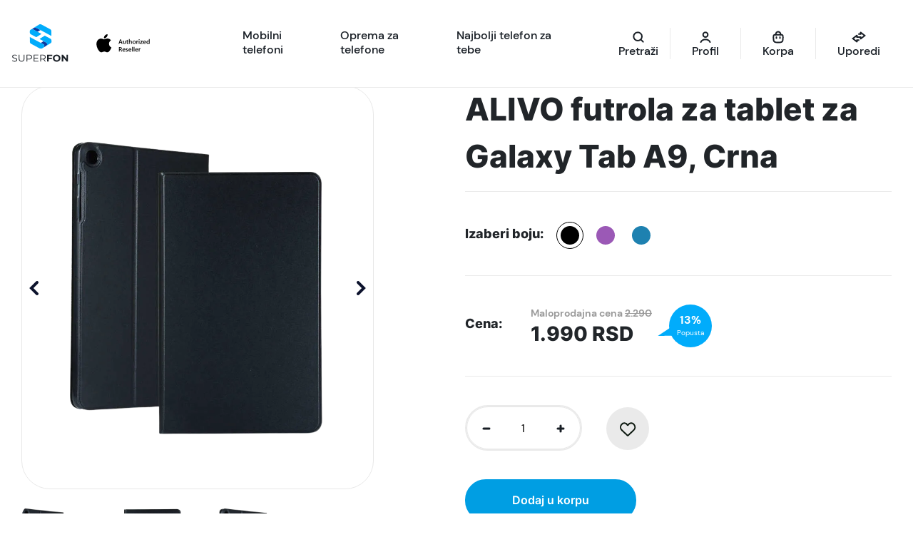

--- FILE ---
content_type: text/html; charset=UTF-8
request_url: https://superfon.rs/proizvod/alivo-futrola-za-tablet-za-galaxy-tab-a9-crna/
body_size: 35966
content:
<!doctype html>
<html lang="sr-RS">

<head><script data-no-optimize="1">var litespeed_docref=sessionStorage.getItem("litespeed_docref");litespeed_docref&&(Object.defineProperty(document,"referrer",{get:function(){return litespeed_docref}}),sessionStorage.removeItem("litespeed_docref"));</script>
    <meta charset="UTF-8">
    <meta name="viewport" content="width=device-width, initial-scale=1">
    <link rel="profile" href="https://gmpg.org/xfn/11">
    <meta name="googlebot" content="notranslate">
    <meta name='robots' content='index, follow, max-image-preview:large, max-snippet:-1, max-video-preview:-1' />
	<style>img:is([sizes="auto" i], [sizes^="auto," i]) { contain-intrinsic-size: 3000px 1500px }</style>
	<!-- Google tag (gtag.js) consent mode dataLayer added by Site Kit -->
<script id="google_gtagjs-js-consent-mode-data-layer" src="[data-uri]" defer></script>
<!-- End Google tag (gtag.js) consent mode dataLayer added by Site Kit -->

	<!-- This site is optimized with the Yoast SEO plugin v26.7 - https://yoast.com/wordpress/plugins/seo/ -->
	<title>futrola za Galaxy Tab A9 Crna - Kompletna zaštita !!!</title>
	<meta name="description" content="Elegantna futrola za Galaxy Tab A9 Crna, sa silikonskom bazom i funkcijom držača, pruža vrhunsku zaštitu i praktičnost. Iskoristi skcijsku cenu futrole !!!" />
	<link rel="canonical" href="https://superfon.rs/proizvod/alivo-futrola-za-tablet-za-galaxy-tab-a9-crna/" />
	<meta property="og:locale" content="sr_RS" />
	<meta property="og:type" content="article" />
	<meta property="og:title" content="futrola za Galaxy Tab A9 Crna - Kompletna zaštita !!!" />
	<meta property="og:description" content="Elegantna futrola za Galaxy Tab A9 Crna, sa silikonskom bazom i funkcijom držača, pruža vrhunsku zaštitu i praktičnost. Iskoristi skcijsku cenu futrole !!!" />
	<meta property="og:url" content="https://superfon.rs/proizvod/alivo-futrola-za-tablet-za-galaxy-tab-a9-crna/" />
	<meta property="og:site_name" content="Superfon" />
	<meta property="article:publisher" content="https://www.facebook.com/p/SuperFonrs-100090427058935/" />
	<meta property="article:modified_time" content="2026-01-15T21:34:53+00:00" />
	<meta property="og:image" content="https://superfon.rs/wp-content/uploads/2024/02/Galaxy-Tab-A7-Lite-Crna-Slika-1.png" />
	<meta property="og:image:width" content="800" />
	<meta property="og:image:height" content="800" />
	<meta property="og:image:type" content="image/png" />
	<meta name="twitter:card" content="summary_large_image" />
	<meta name="twitter:label1" content="Procenjeno vreme čitanja" />
	<meta name="twitter:data1" content="3 minuta" />
	<script type="application/ld+json" class="yoast-schema-graph">{"@context":"https://schema.org","@graph":[{"@type":["WebPage","ItemPage"],"@id":"https://superfon.rs/proizvod/alivo-futrola-za-tablet-za-galaxy-tab-a9-crna/","url":"https://superfon.rs/proizvod/alivo-futrola-za-tablet-za-galaxy-tab-a9-crna/","name":"futrola za Galaxy Tab A9 Crna - Kompletna zaštita !!!","isPartOf":{"@id":"https://superfon.rs/#website"},"primaryImageOfPage":{"@id":"https://superfon.rs/proizvod/alivo-futrola-za-tablet-za-galaxy-tab-a9-crna/#primaryimage"},"image":{"@id":"https://superfon.rs/proizvod/alivo-futrola-za-tablet-za-galaxy-tab-a9-crna/#primaryimage"},"thumbnailUrl":"https://superfon.rs/wp-content/uploads/2024/02/Galaxy-Tab-A7-Lite-Crna-Slika-1.webp","datePublished":"2024-02-09T14:02:44+00:00","dateModified":"2026-01-15T21:34:53+00:00","description":"Elegantna futrola za Galaxy Tab A9 Crna, sa silikonskom bazom i funkcijom držača, pruža vrhunsku zaštitu i praktičnost. Iskoristi skcijsku cenu futrole !!!","breadcrumb":{"@id":"https://superfon.rs/proizvod/alivo-futrola-za-tablet-za-galaxy-tab-a9-crna/#breadcrumb"},"inLanguage":"sr-RS","potentialAction":[{"@type":"ReadAction","target":["https://superfon.rs/proizvod/alivo-futrola-za-tablet-za-galaxy-tab-a9-crna/"]}]},{"@type":"ImageObject","inLanguage":"sr-RS","@id":"https://superfon.rs/proizvod/alivo-futrola-za-tablet-za-galaxy-tab-a9-crna/#primaryimage","url":"https://superfon.rs/wp-content/uploads/2024/02/Galaxy-Tab-A7-Lite-Crna-Slika-1.webp","contentUrl":"https://superfon.rs/wp-content/uploads/2024/02/Galaxy-Tab-A7-Lite-Crna-Slika-1.webp","width":800,"height":800,"caption":"futrola za Galaxy Tab A9+ Crna"},{"@type":"BreadcrumbList","@id":"https://superfon.rs/proizvod/alivo-futrola-za-tablet-za-galaxy-tab-a9-crna/#breadcrumb","itemListElement":[{"@type":"ListItem","position":1,"name":"Shop","item":"https://superfon.rs/shop/"},{"@type":"ListItem","position":2,"name":"ALIVO futrola za tablet za Galaxy Tab A9, Crna"}]},{"@type":"WebSite","@id":"https://superfon.rs/#website","url":"https://superfon.rs/","name":"Superfon","description":"Mobilni telefoni i dodatna oprema","publisher":{"@id":"https://superfon.rs/#organization"},"potentialAction":[{"@type":"SearchAction","target":{"@type":"EntryPoint","urlTemplate":"https://superfon.rs/?s={search_term_string}"},"query-input":{"@type":"PropertyValueSpecification","valueRequired":true,"valueName":"search_term_string"}}],"inLanguage":"sr-RS"},{"@type":"Organization","@id":"https://superfon.rs/#organization","name":"Superfon","url":"https://superfon.rs/","logo":{"@type":"ImageObject","inLanguage":"sr-RS","@id":"https://superfon.rs/#/schema/logo/image/","url":"https://superfon.rs/wp-content/uploads/2022/07/LOGO.svg","contentUrl":"https://superfon.rs/wp-content/uploads/2022/07/LOGO.svg","width":1,"height":1,"caption":"Superfon"},"image":{"@id":"https://superfon.rs/#/schema/logo/image/"},"sameAs":["https://www.facebook.com/p/SuperFonrs-100090427058935/","https://www.instagram.com/superfon_rs/","https://rs.linkedin.com/company/superfon-rs"]}]}</script>
	<!-- / Yoast SEO plugin. -->


<link rel='dns-prefetch' href='//capi-automation.s3.us-east-2.amazonaws.com' />
<link rel='dns-prefetch' href='//www.googletagmanager.com' />
<link rel="alternate" type="application/rss+xml" title="Superfon &raquo; dovod" href="https://superfon.rs/feed/" />
<link rel="alternate" type="application/rss+xml" title="Superfon &raquo; dovod komentara" href="https://superfon.rs/comments/feed/" />
<link rel="alternate" type="application/rss+xml" title="Superfon &raquo; dovod komentara na ALIVO futrola za tablet za Galaxy Tab A9, Crna" href="https://superfon.rs/proizvod/alivo-futrola-za-tablet-za-galaxy-tab-a9-crna/feed/" />
<script data-optimized="1" src="[data-uri]" defer></script>
<link data-optimized="2" rel="stylesheet" href="https://superfon.rs/wp-content/litespeed/css/de48378fa525adea5e0f083f1d43418b.css?ver=a22b2" />

<style id='wp-emoji-styles-inline-css'>

	img.wp-smiley, img.emoji {
		display: inline !important;
		border: none !important;
		box-shadow: none !important;
		height: 1em !important;
		width: 1em !important;
		margin: 0 0.07em !important;
		vertical-align: -0.1em !important;
		background: none !important;
		padding: 0 !important;
	}
</style>
<style id='global-styles-inline-css'>
:root{--wp--preset--aspect-ratio--square: 1;--wp--preset--aspect-ratio--4-3: 4/3;--wp--preset--aspect-ratio--3-4: 3/4;--wp--preset--aspect-ratio--3-2: 3/2;--wp--preset--aspect-ratio--2-3: 2/3;--wp--preset--aspect-ratio--16-9: 16/9;--wp--preset--aspect-ratio--9-16: 9/16;--wp--preset--color--black: #000000;--wp--preset--color--cyan-bluish-gray: #abb8c3;--wp--preset--color--white: #ffffff;--wp--preset--color--pale-pink: #f78da7;--wp--preset--color--vivid-red: #cf2e2e;--wp--preset--color--luminous-vivid-orange: #ff6900;--wp--preset--color--luminous-vivid-amber: #fcb900;--wp--preset--color--light-green-cyan: #7bdcb5;--wp--preset--color--vivid-green-cyan: #00d084;--wp--preset--color--pale-cyan-blue: #8ed1fc;--wp--preset--color--vivid-cyan-blue: #0693e3;--wp--preset--color--vivid-purple: #9b51e0;--wp--preset--gradient--vivid-cyan-blue-to-vivid-purple: linear-gradient(135deg,rgba(6,147,227,1) 0%,rgb(155,81,224) 100%);--wp--preset--gradient--light-green-cyan-to-vivid-green-cyan: linear-gradient(135deg,rgb(122,220,180) 0%,rgb(0,208,130) 100%);--wp--preset--gradient--luminous-vivid-amber-to-luminous-vivid-orange: linear-gradient(135deg,rgba(252,185,0,1) 0%,rgba(255,105,0,1) 100%);--wp--preset--gradient--luminous-vivid-orange-to-vivid-red: linear-gradient(135deg,rgba(255,105,0,1) 0%,rgb(207,46,46) 100%);--wp--preset--gradient--very-light-gray-to-cyan-bluish-gray: linear-gradient(135deg,rgb(238,238,238) 0%,rgb(169,184,195) 100%);--wp--preset--gradient--cool-to-warm-spectrum: linear-gradient(135deg,rgb(74,234,220) 0%,rgb(151,120,209) 20%,rgb(207,42,186) 40%,rgb(238,44,130) 60%,rgb(251,105,98) 80%,rgb(254,248,76) 100%);--wp--preset--gradient--blush-light-purple: linear-gradient(135deg,rgb(255,206,236) 0%,rgb(152,150,240) 100%);--wp--preset--gradient--blush-bordeaux: linear-gradient(135deg,rgb(254,205,165) 0%,rgb(254,45,45) 50%,rgb(107,0,62) 100%);--wp--preset--gradient--luminous-dusk: linear-gradient(135deg,rgb(255,203,112) 0%,rgb(199,81,192) 50%,rgb(65,88,208) 100%);--wp--preset--gradient--pale-ocean: linear-gradient(135deg,rgb(255,245,203) 0%,rgb(182,227,212) 50%,rgb(51,167,181) 100%);--wp--preset--gradient--electric-grass: linear-gradient(135deg,rgb(202,248,128) 0%,rgb(113,206,126) 100%);--wp--preset--gradient--midnight: linear-gradient(135deg,rgb(2,3,129) 0%,rgb(40,116,252) 100%);--wp--preset--font-size--small: 13px;--wp--preset--font-size--medium: 20px;--wp--preset--font-size--large: 36px;--wp--preset--font-size--x-large: 42px;--wp--preset--spacing--20: 0.44rem;--wp--preset--spacing--30: 0.67rem;--wp--preset--spacing--40: 1rem;--wp--preset--spacing--50: 1.5rem;--wp--preset--spacing--60: 2.25rem;--wp--preset--spacing--70: 3.38rem;--wp--preset--spacing--80: 5.06rem;--wp--preset--shadow--natural: 6px 6px 9px rgba(0, 0, 0, 0.2);--wp--preset--shadow--deep: 12px 12px 50px rgba(0, 0, 0, 0.4);--wp--preset--shadow--sharp: 6px 6px 0px rgba(0, 0, 0, 0.2);--wp--preset--shadow--outlined: 6px 6px 0px -3px rgba(255, 255, 255, 1), 6px 6px rgba(0, 0, 0, 1);--wp--preset--shadow--crisp: 6px 6px 0px rgba(0, 0, 0, 1);}:where(.is-layout-flex){gap: 0.5em;}:where(.is-layout-grid){gap: 0.5em;}body .is-layout-flex{display: flex;}.is-layout-flex{flex-wrap: wrap;align-items: center;}.is-layout-flex > :is(*, div){margin: 0;}body .is-layout-grid{display: grid;}.is-layout-grid > :is(*, div){margin: 0;}:where(.wp-block-columns.is-layout-flex){gap: 2em;}:where(.wp-block-columns.is-layout-grid){gap: 2em;}:where(.wp-block-post-template.is-layout-flex){gap: 1.25em;}:where(.wp-block-post-template.is-layout-grid){gap: 1.25em;}.has-black-color{color: var(--wp--preset--color--black) !important;}.has-cyan-bluish-gray-color{color: var(--wp--preset--color--cyan-bluish-gray) !important;}.has-white-color{color: var(--wp--preset--color--white) !important;}.has-pale-pink-color{color: var(--wp--preset--color--pale-pink) !important;}.has-vivid-red-color{color: var(--wp--preset--color--vivid-red) !important;}.has-luminous-vivid-orange-color{color: var(--wp--preset--color--luminous-vivid-orange) !important;}.has-luminous-vivid-amber-color{color: var(--wp--preset--color--luminous-vivid-amber) !important;}.has-light-green-cyan-color{color: var(--wp--preset--color--light-green-cyan) !important;}.has-vivid-green-cyan-color{color: var(--wp--preset--color--vivid-green-cyan) !important;}.has-pale-cyan-blue-color{color: var(--wp--preset--color--pale-cyan-blue) !important;}.has-vivid-cyan-blue-color{color: var(--wp--preset--color--vivid-cyan-blue) !important;}.has-vivid-purple-color{color: var(--wp--preset--color--vivid-purple) !important;}.has-black-background-color{background-color: var(--wp--preset--color--black) !important;}.has-cyan-bluish-gray-background-color{background-color: var(--wp--preset--color--cyan-bluish-gray) !important;}.has-white-background-color{background-color: var(--wp--preset--color--white) !important;}.has-pale-pink-background-color{background-color: var(--wp--preset--color--pale-pink) !important;}.has-vivid-red-background-color{background-color: var(--wp--preset--color--vivid-red) !important;}.has-luminous-vivid-orange-background-color{background-color: var(--wp--preset--color--luminous-vivid-orange) !important;}.has-luminous-vivid-amber-background-color{background-color: var(--wp--preset--color--luminous-vivid-amber) !important;}.has-light-green-cyan-background-color{background-color: var(--wp--preset--color--light-green-cyan) !important;}.has-vivid-green-cyan-background-color{background-color: var(--wp--preset--color--vivid-green-cyan) !important;}.has-pale-cyan-blue-background-color{background-color: var(--wp--preset--color--pale-cyan-blue) !important;}.has-vivid-cyan-blue-background-color{background-color: var(--wp--preset--color--vivid-cyan-blue) !important;}.has-vivid-purple-background-color{background-color: var(--wp--preset--color--vivid-purple) !important;}.has-black-border-color{border-color: var(--wp--preset--color--black) !important;}.has-cyan-bluish-gray-border-color{border-color: var(--wp--preset--color--cyan-bluish-gray) !important;}.has-white-border-color{border-color: var(--wp--preset--color--white) !important;}.has-pale-pink-border-color{border-color: var(--wp--preset--color--pale-pink) !important;}.has-vivid-red-border-color{border-color: var(--wp--preset--color--vivid-red) !important;}.has-luminous-vivid-orange-border-color{border-color: var(--wp--preset--color--luminous-vivid-orange) !important;}.has-luminous-vivid-amber-border-color{border-color: var(--wp--preset--color--luminous-vivid-amber) !important;}.has-light-green-cyan-border-color{border-color: var(--wp--preset--color--light-green-cyan) !important;}.has-vivid-green-cyan-border-color{border-color: var(--wp--preset--color--vivid-green-cyan) !important;}.has-pale-cyan-blue-border-color{border-color: var(--wp--preset--color--pale-cyan-blue) !important;}.has-vivid-cyan-blue-border-color{border-color: var(--wp--preset--color--vivid-cyan-blue) !important;}.has-vivid-purple-border-color{border-color: var(--wp--preset--color--vivid-purple) !important;}.has-vivid-cyan-blue-to-vivid-purple-gradient-background{background: var(--wp--preset--gradient--vivid-cyan-blue-to-vivid-purple) !important;}.has-light-green-cyan-to-vivid-green-cyan-gradient-background{background: var(--wp--preset--gradient--light-green-cyan-to-vivid-green-cyan) !important;}.has-luminous-vivid-amber-to-luminous-vivid-orange-gradient-background{background: var(--wp--preset--gradient--luminous-vivid-amber-to-luminous-vivid-orange) !important;}.has-luminous-vivid-orange-to-vivid-red-gradient-background{background: var(--wp--preset--gradient--luminous-vivid-orange-to-vivid-red) !important;}.has-very-light-gray-to-cyan-bluish-gray-gradient-background{background: var(--wp--preset--gradient--very-light-gray-to-cyan-bluish-gray) !important;}.has-cool-to-warm-spectrum-gradient-background{background: var(--wp--preset--gradient--cool-to-warm-spectrum) !important;}.has-blush-light-purple-gradient-background{background: var(--wp--preset--gradient--blush-light-purple) !important;}.has-blush-bordeaux-gradient-background{background: var(--wp--preset--gradient--blush-bordeaux) !important;}.has-luminous-dusk-gradient-background{background: var(--wp--preset--gradient--luminous-dusk) !important;}.has-pale-ocean-gradient-background{background: var(--wp--preset--gradient--pale-ocean) !important;}.has-electric-grass-gradient-background{background: var(--wp--preset--gradient--electric-grass) !important;}.has-midnight-gradient-background{background: var(--wp--preset--gradient--midnight) !important;}.has-small-font-size{font-size: var(--wp--preset--font-size--small) !important;}.has-medium-font-size{font-size: var(--wp--preset--font-size--medium) !important;}.has-large-font-size{font-size: var(--wp--preset--font-size--large) !important;}.has-x-large-font-size{font-size: var(--wp--preset--font-size--x-large) !important;}
:where(.wp-block-post-template.is-layout-flex){gap: 1.25em;}:where(.wp-block-post-template.is-layout-grid){gap: 1.25em;}
:where(.wp-block-columns.is-layout-flex){gap: 2em;}:where(.wp-block-columns.is-layout-grid){gap: 2em;}
:root :where(.wp-block-pullquote){font-size: 1.5em;line-height: 1.6;}
</style>



<style id='woocommerce-inline-inline-css'>
.woocommerce form .form-row .required { visibility: visible; }
</style>







<style id='superfon-woocommerce-style-inline-css'>
@font-face {
			font-family: "star";
			src: url("https://superfon.rs/wp-content/plugins/woocommerce/assets/fonts/star.eot");
			src: url("https://superfon.rs/wp-content/plugins/woocommerce/assets/fonts/star.eot?#iefix") format("embedded-opentype"),
				url("https://superfon.rs/wp-content/plugins/woocommerce/assets/fonts/star.woff") format("woff"),
				url("https://superfon.rs/wp-content/plugins/woocommerce/assets/fonts/star.ttf") format("truetype"),
				url("https://superfon.rs/wp-content/plugins/woocommerce/assets/fonts/star.svg#star") format("svg");
			font-weight: normal;
			font-style: normal;
		}
</style>

<script src="https://superfon.rs/wp-includes/js/jquery/jquery.min.js?ver=3.7.1" id="jquery-core-js"></script>
<script src="https://superfon.rs/wp-includes/js/jquery/jquery-migrate.min.js?ver=3.4.1" id="jquery-migrate-js"></script>
<script data-optimized="1" src="https://superfon.rs/wp-content/litespeed/js/4e6b6a7dc38841e50cbd9c5115f34147.js?ver=a8e23" id="js-cookie-script-js" defer data-deferred="1"></script>
<script data-optimized="1" id="mo-social-login-script-js-extra" src="[data-uri]" defer></script>
<script data-optimized="1" src="https://superfon.rs/wp-content/litespeed/js/7d49fd0961fcdc88f54f876af4c277ce.js?ver=d78a4" id="mo-social-login-script-js" defer data-deferred="1"></script>
<script data-optimized="1" src="https://superfon.rs/wp-content/litespeed/js/6475363b8c8842a4069392cacf350046.js?ver=8175c" id="wc-jquery-blockui-js" defer data-wp-strategy="defer"></script>
<script data-optimized="1" id="wc-add-to-cart-js-extra" src="[data-uri]" defer></script>
<script data-optimized="1" src="https://superfon.rs/wp-content/litespeed/js/be88fec6ca58ddffc7a5e23e38b768bd.js?ver=48787" id="wc-add-to-cart-js" defer data-wp-strategy="defer"></script>
<script data-optimized="1" src="https://superfon.rs/wp-content/litespeed/js/3d2f7715ab388f6505a5a43f798b8b7f.js?ver=28981" id="wc-photoswipe-js" defer data-wp-strategy="defer"></script>
<script data-optimized="1" src="https://superfon.rs/wp-content/litespeed/js/ea94b7db99f0af95a09c4d5b246ad0ab.js?ver=c3dd0" id="wc-photoswipe-ui-default-js" defer data-wp-strategy="defer"></script>
<script data-optimized="1" id="wc-single-product-js-extra" src="[data-uri]" defer></script>
<script data-optimized="1" src="https://superfon.rs/wp-content/litespeed/js/c9ed641a155bd302bf803a22d5e30626.js?ver=90876" id="wc-single-product-js" defer data-wp-strategy="defer"></script>
<script data-optimized="1" src="https://superfon.rs/wp-content/litespeed/js/189a70ec02235b636b75c61a22f805d8.js?ver=ead43" id="wc-js-cookie-js" defer data-wp-strategy="defer"></script>
<script data-optimized="1" id="woocommerce-js-extra" src="[data-uri]" defer></script>
<script data-optimized="1" src="https://superfon.rs/wp-content/litespeed/js/1a492761278a102531acfc8b20bc2299.js?ver=3722f" id="woocommerce-js" defer data-wp-strategy="defer"></script>
<script data-optimized="1" id="favorite-system-js-extra" src="[data-uri]" defer></script>
<script data-optimized="1" src="https://superfon.rs/wp-content/litespeed/js/4806fb2a5daf65c903170f896c6f3cc9.js?ver=39788" id="favorite-system-js" defer data-deferred="1"></script>

<!-- Google tag (gtag.js) snippet added by Site Kit -->
<!-- Google Analytics snippet added by Site Kit -->
<script src="https://www.googletagmanager.com/gtag/js?id=GT-TWMP2WR" id="google_gtagjs-js" defer data-deferred="1"></script>
<script id="google_gtagjs-js-after" src="[data-uri]" defer></script>
<link rel="https://api.w.org/" href="https://superfon.rs/wp-json/" /><link rel="alternate" title="JSON" type="application/json" href="https://superfon.rs/wp-json/wp/v2/product/16286" /><link rel="EditURI" type="application/rsd+xml" title="RSD" href="https://superfon.rs/xmlrpc.php?rsd" />
<meta name="generator" content="WordPress 6.8.3" />
<meta name="generator" content="WooCommerce 10.4.3" />
<link rel='shortlink' href='https://superfon.rs/?p=16286' />
<link rel="alternate" title="oEmbed (JSON)" type="application/json+oembed" href="https://superfon.rs/wp-json/oembed/1.0/embed?url=https%3A%2F%2Fsuperfon.rs%2Fproizvod%2Falivo-futrola-za-tablet-za-galaxy-tab-a9-crna%2F" />
<link rel="alternate" title="oEmbed (XML)" type="text/xml+oembed" href="https://superfon.rs/wp-json/oembed/1.0/embed?url=https%3A%2F%2Fsuperfon.rs%2Fproizvod%2Falivo-futrola-za-tablet-za-galaxy-tab-a9-crna%2F&#038;format=xml" />
<meta name="cdp-version" content="1.5.0" /><meta name="generator" content="Site Kit by Google 1.170.0" /><meta name="generator" content="performance-lab 4.0.1; plugins: embed-optimizer, speculation-rules, webp-uploads">
<meta name="generator" content="webp-uploads 2.6.1">

<!-- This website runs the Product Feed PRO for WooCommerce by AdTribes.io plugin - version woocommercesea_option_installed_version -->

<!-- This website runs the Product Feed ELITE for WooCommerce by AdTribes.io plugin -->
<meta name="generator" content="speculation-rules 1.6.0">
	<noscript><style>.woocommerce-product-gallery{ opacity: 1 !important; }</style></noscript>
	<meta data-od-replaced-content="optimization-detective 1.0.0-beta4" name="generator" content="optimization-detective 1.0.0-beta4; url_metric_groups={0:populated, 480:empty, 600:populated, 782:populated}">
			<script data-optimized="1"  type="text/javascript" src="[data-uri]" defer></script>
			<!-- WooCommerce Facebook Integration Begin -->
			<script data-optimized="1"  type="text/javascript" src="[data-uri]" defer></script>
			<!-- WooCommerce Facebook Integration End -->
			<meta name="generator" content="embed-optimizer 1.0.0-beta3">

<!-- Google Tag Manager snippet added by Site Kit -->
<script src="[data-uri]" defer></script>

<!-- End Google Tag Manager snippet added by Site Kit -->
<link rel="icon" href="https://superfon.rs/wp-content/uploads/2022/09/Layer-1.webp" sizes="32x32" />
<link rel="icon" href="https://superfon.rs/wp-content/uploads/2022/09/Layer-1.webp" sizes="192x192" />
<link rel="apple-touch-icon" href="https://superfon.rs/wp-content/uploads/2022/09/Layer-1.webp" />
<meta name="msapplication-TileImage" content="https://superfon.rs/wp-content/uploads/2022/09/Layer-1.webp" />
		<style id="wp-custom-css">
			h2 {
    -webkit-user-select: none;
    -moz-user-select: none;
    -ms-user-select: none;
    user-select: none;
    -webkit-touch-callout: none;
}


.search_icon button {
    background-color: #01ACFB;
    color: #fff;
    border: 0;
    padding: 10px 15px;
    border-radius: 50px;
}
div#sf_shop_side_filters {
    position: relative;
}

 .product .specification-accordion .accordion-item.active .accordion-content {
  max-height: none !important;
  overflow: visible !important;
} 
 .product .specification-accordion .accordion-item .component-details {
 cursor:pointer;
} 

@media (max-width: 600px) header .navbar .wrap-collapse .navbar-nav{
		padding: 0px !important;
}

@media (max-width: 600px) header {
    padding: 0 4px !important;
}

@media (max-width: 600px)
header .navbar .wrap-collapse .navbar-nav .menu-item.header-icon a:not(.default-button,.primary-blue-button,.header-search-icon){
	padding: 0px !important;
}

.navbar-brand img {
	max-width: 100% !important;
}
div .navbar-brand{
	margin: 0px! important;
	padding: 0px !important;
	max-width: 40% !important;
}		</style>
		</head>


<body class="wp-singular product-template-default single single-product postid-16286 wp-custom-logo wp-theme-superfon theme-superfon woocommerce woocommerce-page woocommerce-no-js woocommerce-active">
        <div id="page" class="site">
        <a class="skip-link screen-reader-text d-none"
            href="#primary">Skip to content</a>

        <header id="masthead" class="site-header">


            <nav class="navbar navbar-expand-xl navbar-light">
                <div class="container-fluid px-0">

                    <a class="navbar-brand" href="https://superfon.rs">
                        <img data-lazyloaded="1" src="[data-uri]" class="no-lazy" data-src="https://superfon.rs/wp-content/uploads/2024/04/Logo-Authorized-Artboard-01-1.svg" alt="Superfon"><noscript><img class="no-lazy" src="https://superfon.rs/wp-content/uploads/2024/04/Logo-Authorized-Artboard-01-1.svg" alt="Superfon"></noscript>                    </a> <!-- .navbar-brand END-->


                    <div class="d-flex align-items-center justify-content-between wrap-collapse">
                        <nav id="navbarSupportedContent" class="collapse navbar-collapse">
                            <div class="menu-glavni-container"><ul id="primary-menu" class="nav-menu menu navbar-nav nav-links ms-0 me-auto mb-2 mb-lg-0 custom-naw"><li id="menu-item-76" class="first-submenu open-link menu-item menu-item-type-custom menu-item-object-custom menu-item-has-children menu-item-76"><span class="d-flex align-items-center justify-content-between link-wrap first-level"><a class="nav-link active-item opened" href="#"><span>Mobilni telefoni</span></a><span class="d-xl-none arrow"><svg width="10" height="7" viewBox="0 0 10 7" fill="none" role="presentation" title="arrow" xmlns="http://www.w3.org/2000/svg"><path d="M1 6L5 2L9 6" stroke="#181E25" stroke-width="2" stroke-linecap="round"></path></svg></span></span>
<ul class='sub-menu level-0 flex-column flex-xl-row'> 
	<li id="menu-item-644" class="sub-menu-column open-link_sub blue-hover-bg-top menu-item menu-item-type-taxonomy menu-item-object-product_cat menu-item-has-children menu-item-644"><span class="d-flex align-items-center justify-content-between link-wrap"><a class="normal-txt-bold sub-menu-title mb-0 active-sub-item opened" href="https://superfon.rs/kategorija-proizvoda/mobilni-telefoni/"><span>Kompletna ponuda telefona</span></a><span class="d-xl-none arrow"><svg width="10" height="7" viewBox="0 0 10 7" fill="none" role="presentation" title="arrow" xmlns="http://www.w3.org/2000/svg"><path d="M1 6L5 2L9 6" stroke="#181E25" stroke-width="2" stroke-linecap="round"></path></svg></span></span>
	<ul class='sub-menu level-1 d-xl-block'> 
		<li id="menu-item-1011" class="complete-category blue-hover-bg menu-item menu-item-type-taxonomy menu-item-object-product_cat menu-item-1011"><a class="title normal-txt-bold" href="https://superfon.rs/kategorija-proizvoda/mobilni-telefoni/smartfoni/"><img data-lazyloaded="1" src="[data-uri]" alt="" class="default-state" data-src="https://superfon.rs/wp-content/uploads/2022/07/phone.svg" class="lazyload" loading="lazy" /><noscript><img alt="" class="default-state" src="https://superfon.rs/wp-content/uploads/2022/07/phone.svg" class="lazyload" loading="lazy" /></noscript><img data-lazyloaded="1" src="[data-uri]" alt="" class="hover-state" data-src="https://superfon.rs/wp-content/uploads/2022/07/phone-w.svg" class="lazyload" loading="lazy"><noscript><img alt="" class="hover-state" src="https://superfon.rs/wp-content/uploads/2022/07/phone-w.svg" class="lazyload" loading="lazy"></noscript><span class="title normal-txt-bold">Smartfoni</span></a></li>
		<li id="menu-item-1013" class="complete-category blue-hover-bg menu-item menu-item-type-taxonomy menu-item-object-product_cat menu-item-1013"><a class="title normal-txt-bold" href="https://superfon.rs/kategorija-proizvoda/mobilni-telefoni/telefoni-sa-tastaturom/"><img data-lazyloaded="1" src="[data-uri]" alt="" class="default-state" data-src="https://superfon.rs/wp-content/uploads/2022/07/mobile-phone-with-buttons-1.svg" class="lazyload" loading="lazy" /><noscript><img alt="" class="default-state" src="https://superfon.rs/wp-content/uploads/2022/07/mobile-phone-with-buttons-1.svg" class="lazyload" loading="lazy" /></noscript><img data-lazyloaded="1" src="[data-uri]" alt="" class="hover-state" data-src="https://superfon.rs/wp-content/uploads/2022/07/mobile-phone-with-buttons-w.svg" class="lazyload" loading="lazy"><noscript><img alt="" class="hover-state" src="https://superfon.rs/wp-content/uploads/2022/07/mobile-phone-with-buttons-w.svg" class="lazyload" loading="lazy"></noscript><span class="title normal-txt-bold">Telefoni sa tastaturom</span></a></li>
		<li id="menu-item-1014" class="complete-category blue-hover-bg menu-item menu-item-type-taxonomy menu-item-object-product_cat menu-item-1014"><a class="title normal-txt-bold" href="https://superfon.rs/kategorija-proizvoda/mobilni-telefoni/tableti/"><img data-lazyloaded="1" src="[data-uri]" alt="" class="default-state" data-src="https://superfon.rs/wp-content/uploads/2022/07/tablet-1.svg" class="lazyload" loading="lazy" /><noscript><img alt="" class="default-state" src="https://superfon.rs/wp-content/uploads/2022/07/tablet-1.svg" class="lazyload" loading="lazy" /></noscript><img data-lazyloaded="1" src="[data-uri]" alt="" class="hover-state" data-src="https://superfon.rs/wp-content/uploads/2022/07/tablet-w.svg" class="lazyload" loading="lazy"><noscript><img alt="" class="hover-state" src="https://superfon.rs/wp-content/uploads/2022/07/tablet-w.svg" class="lazyload" loading="lazy"></noscript><span class="title normal-txt-bold">Tableti</span></a></li>
	</ul>
</li>
	<li id="menu-item-78" class="sub-menu-column no-link menu-item menu-item-type-custom menu-item-object-custom menu-item-has-children menu-item-78"><span class="d-flex align-items-center justify-content-between link-wrap"><a class="normal-txt-bold sub-menu-title mb-0"><span>Brendovi</span></a><span class="d-xl-none arrow"><svg width="10" height="7" viewBox="0 0 10 7" fill="none" role="presentation" title="arrow" xmlns="http://www.w3.org/2000/svg"><path d="M1 6L5 2L9 6" stroke="#181E25" stroke-width="2" stroke-linecap="round"></path></svg></span></span>
	<ul class='sub-menu level-1 d-xl-block'> 
		<li id="menu-item-34181" class="complete-category blue-hover-bg menu-item menu-item-type-custom menu-item-object-custom menu-item-34181"><a class="" href="/kategorija-proizvoda/mobilni-telefoni/?filter-brend=samsung-brend&#038;min_cena=590RSD&#038;max_cena=218990RSD"><span class="">Samsung</span></a></li>
		<li id="menu-item-1045" class="complete-category blue-hover-bg menu-item menu-item-type-custom menu-item-object-custom menu-item-1045"><a class="" href="/kategorija-proizvoda/mobilni-telefoni/?filter-brend=apple&#038;min_cena=590RSD&#038;max_cena=218990RSD"><span class="">Apple</span></a></li>
		<li id="menu-item-1046" class="complete-category blue-hover-bg menu-item menu-item-type-custom menu-item-object-custom menu-item-1046"><a class="" href="/kategorija-proizvoda/mobilni-telefoni/?filter-brend=xiaomi"><span class="">Xiaomi</span></a></li>
		<li id="menu-item-1050" class="complete-category blue-hover-bg menu-item menu-item-type-custom menu-item-object-custom menu-item-1050"><a class="" href="/kategorija-proizvoda/mobilni-telefoni/?filter-brend=honor"><span class="">Honor</span></a></li>
		<li id="menu-item-15438" class="complete-category blue-hover-bg menu-item menu-item-type-custom menu-item-object-custom menu-item-15438"><a class="" href="https://superfon.rs/kategorija-proizvoda/mobilni-telefoni/smartfoni/?filter-brend=motorola&#038;min_cena=290RSD&#038;max_cena=241990RSD"><span class="">Motorola</span></a></li>
		<li id="menu-item-8493" class="complete-category blue-hover-bg menu-item menu-item-type-custom menu-item-object-custom menu-item-8493"><a class="" href="https://superfon.rs/kategorija-proizvoda/mobilni-telefoni/smartfoni/?filter-brend=tecno&#038;min_cena=590RSD&#038;max_cena=195890RSD"><span class="">Tecno</span></a></li>
		<li id="menu-item-1047" class="complete-category blue-hover-bg menu-item menu-item-type-custom menu-item-object-custom menu-item-1047"><a class="" href="/kategorija-proizvoda/mobilni-telefoni/?filter-brend=nokia"><span class="">Nokia</span></a></li>
		<li id="menu-item-1059" class="complete-category blue-hover-bg menu-item menu-item-type-custom menu-item-object-custom menu-item-1059"><a class="" href="/kategorija-proizvoda/mobilni-telefoni/?filter-brend=ostali-brendovi"><span class="">Ostali Brendovi</span></a></li>
	</ul>
</li>
<li class="sub-menu-column menu-item menu-item-has-children unified-column spec-nav-width"><ul class="sub-menu level-1 d-xl-block">	<li id="menu-item-79" class="sub-menu-column open-menu-group no-link menu-item menu-item-type-custom menu-item-object-custom menu-item-has-children menu-item-79 unified-col-item"><span class="d-flex align-items-center justify-content-between link-wrap"><a class="normal-txt-bold sub-menu-title mb-0"><span>Cena</span></a><span class="d-xl-none arrow"><svg width="10" height="7" viewBox="0 0 10 7" fill="none" role="presentation" title="arrow" xmlns="http://www.w3.org/2000/svg"><path d="M1 6L5 2L9 6" stroke="#181E25" stroke-width="2" stroke-linecap="round"></path></svg></span></span>
	<ul class='sub-menu level-2 d-xl-block'> 
		<li id="menu-item-88" class="complete-category blue-hover-bg menu-item menu-item-type-custom menu-item-object-custom menu-item-88"><a class="" href="/kategorija-proizvoda/mobilni-telefoni/?max_price=10000"><span class="">Do 10000 RSD</span></a></li>
		<li id="menu-item-89" class="complete-category blue-hover-bg menu-item menu-item-type-custom menu-item-object-custom menu-item-89"><a class="" href="/kategorija-proizvoda/mobilni-telefoni/?min_price=10000&#038;max_price=15000"><span class="">Od 10000 do 15000 RSD</span></a></li>
		<li id="menu-item-1027" class="complete-category blue-hover-bg menu-item menu-item-type-custom menu-item-object-custom menu-item-1027"><a class="" href="/kategorija-proizvoda/mobilni-telefoni/?min_price=15000&#038;max_price=25000"><span class="">Od 15000 do 25000 RSD</span></a></li>
		<li id="menu-item-1028" class="complete-category blue-hover-bg menu-item menu-item-type-custom menu-item-object-custom menu-item-1028"><a class="" href="/kategorija-proizvoda/mobilni-telefoni/?min_price=25000&#038;max_price=50000"><span class="">Od 25000 do 50000 RSD</span></a></li>
		<li id="menu-item-1029" class="complete-category blue-hover-bg menu-item menu-item-type-custom menu-item-object-custom menu-item-1029"><a class="" href="/kategorija-proizvoda/mobilni-telefoni/?min_price=50000"><span class="">Preko 50000 RSD</span></a></li>
	</ul>
</li>
	<li id="menu-item-81" class="sub-menu-column close-menu-group no-link menu-item menu-item-type-custom menu-item-object-custom menu-item-has-children menu-item-81 unified-col-item"><span class="d-flex align-items-center justify-content-between link-wrap"><a class="normal-txt-bold sub-menu-title mb-0"><span>Izdvajamo</span></a><span class="d-xl-none arrow"><svg width="10" height="7" viewBox="0 0 10 7" fill="none" role="presentation" title="arrow" xmlns="http://www.w3.org/2000/svg"><path d="M1 6L5 2L9 6" stroke="#181E25" stroke-width="2" stroke-linecap="round"></path></svg></span></span>
	<ul class='sub-menu level-1 d-xl-block'> 
		<li id="menu-item-94" class="complete-category blue-hover-bg menu-item menu-item-type-custom menu-item-object-custom menu-item-94"><a class="" href="/kategorija-proizvoda/mobilni-telefoni/?orderby=date"><span class="">Novo</span></a></li>
		<li id="menu-item-96" class="complete-category blue-hover-bg menu-item menu-item-type-custom menu-item-object-custom menu-item-96"><a class="" href="https://superfon.rs/akcija-mobilni/"><span class="">Super cena &#8211; telefoni</span></a></li>
		<li id="menu-item-26694" class="complete-category blue-hover-bg menu-item menu-item-type-post_type menu-item-object-page menu-item-26694"><a class="" href="https://superfon.rs/outlet/"><span class="">Outlet</span></a></li>
	</ul>
</li>
</ul></li>	<li id="menu-item-97" class="sub-menu-column no-link focus menu-item menu-item-type-custom menu-item-object-custom menu-item-has-children menu-item-97"><span class="d-flex align-items-center justify-content-between link-wrap"><a class="normal-txt-bold sub-menu-title mb-0"><span>U fokusu</span></a><span class="d-xl-none arrow"><svg width="10" height="7" viewBox="0 0 10 7" fill="none" role="presentation" title="arrow" xmlns="http://www.w3.org/2000/svg"><path d="M1 6L5 2L9 6" stroke="#181E25" stroke-width="2" stroke-linecap="round"></path></svg></span></span>
	<ul class='sub-menu level-1 d-xl-block'> 
		<li id="menu-item-45753" class="product-banner product menu-item menu-item-type-post_type menu-item-object-product menu-item-45753"><div class="product-img text-center">
                                 <img data-lazyloaded="1" src="[data-uri]" data-src="https://superfon.rs/wp-content/uploads/2026/01/9-12.webp" alt="Xiaomi Redmi Note 15 8/256GB, Plavi (Glacier Blue)" class="lazyload" loading="lazy"/><noscript><img src="https://superfon.rs/wp-content/uploads/2026/01/9-12.webp" alt="Xiaomi Redmi Note 15 8/256GB, Plavi (Glacier Blue)" class="lazyload" loading="lazy"/></noscript>
                             </div>
                            <p class="title normal-txt-bold text-start">Xiaomi Redmi Note 15 8/256GB, Plavi (Glacier Blue)</p>
                            <div class="text-center">
                              <a href="https://superfon.rs/proizvod/xiaomi-redmi-note-15-8-256gb-plavi-glacier-blue/" class="primary-blue-button">Detaljnije</a>
                            </div></a></li>
		<li id="menu-item-34171" class="product-banner-just-img mx-auto text-center banner menu-item menu-item-type-custom menu-item-object-custom menu-item-34171"><a class="" href="https://superfon.rs/nova-redmi-note-15-serija/"> <img data-lazyloaded="1" src="[data-uri]" data-src="https://superfon.rs/wp-content/uploads/2026/01/Redmi-Note-15-Pro-Pokloni-mobile-banner-superfon-2.webp" alt="" class="lazyload" loading="lazy"/><noscript><img src="https://superfon.rs/wp-content/uploads/2026/01/Redmi-Note-15-Pro-Pokloni-mobile-banner-superfon-2.webp" alt="" class="lazyload" loading="lazy"/></noscript> </a></li>
	</ul>
</li>
</ul>
</li>
<li id="menu-item-92" class="first-submenu menu-item menu-item-type-custom menu-item-object-custom menu-item-has-children menu-item-92"><span class="d-flex align-items-center justify-content-between link-wrap first-level"><a class="nav-link" href="#"><span>Oprema za telefone</span></a><span class="d-xl-none arrow"><svg width="10" height="7" viewBox="0 0 10 7" fill="none" role="presentation" title="arrow" xmlns="http://www.w3.org/2000/svg"><path d="M1 6L5 2L9 6" stroke="#181E25" stroke-width="2" stroke-linecap="round"></path></svg></span></span>
<ul class='sub-menu level-0 flex-column flex-xl-row'> 
	<li id="menu-item-645" class="sub-menu-column open-link_sub blue-hover-bg-top menu-item menu-item-type-taxonomy menu-item-object-product_cat current-product-ancestor current-menu-parent current-product-parent menu-item-has-children menu-item-645"><span class="d-flex align-items-center justify-content-between link-wrap"><a class="normal-txt-bold sub-menu-title mb-0 active-sub-item opened" href="https://superfon.rs/kategorija-proizvoda/oprema-za-telefone/"><span>Kompletna ponuda opreme</span></a><span class="d-xl-none arrow"><svg width="10" height="7" viewBox="0 0 10 7" fill="none" role="presentation" title="arrow" xmlns="http://www.w3.org/2000/svg"><path d="M1 6L5 2L9 6" stroke="#181E25" stroke-width="2" stroke-linecap="round"></path></svg></span></span>
	<ul class='sub-menu level-1 d-xl-block'> 
		<li id="menu-item-1078" class="complete-category blue-hover-bg menu-item menu-item-type-taxonomy menu-item-object-product_cat menu-item-1078"><a class="title normal-txt-bold" href="https://superfon.rs/kategorija-proizvoda/oprema-za-telefone/kablovi/"><img data-lazyloaded="1" src="[data-uri]" alt="" class="default-state" data-src="https://superfon.rs/wp-content/uploads/2022/07/usb-2-b.svg" class="lazyload" loading="lazy" /><noscript><img alt="" class="default-state" src="https://superfon.rs/wp-content/uploads/2022/07/usb-2-b.svg" class="lazyload" loading="lazy" /></noscript><img data-lazyloaded="1" src="[data-uri]" alt="" class="hover-state" data-src="https://superfon.rs/wp-content/uploads/2022/07/usb-2.svg" class="lazyload" loading="lazy"><noscript><img alt="" class="hover-state" src="https://superfon.rs/wp-content/uploads/2022/07/usb-2.svg" class="lazyload" loading="lazy"></noscript><span class="title normal-txt-bold">Kablovi</span></a></li>
		<li id="menu-item-1081" class="complete-category blue-hover-bg menu-item menu-item-type-taxonomy menu-item-object-product_cat menu-item-1081"><a class="title normal-txt-bold" href="https://superfon.rs/kategorija-proizvoda/oprema-za-telefone/punjaci/"><img data-lazyloaded="1" src="[data-uri]" alt="" class="default-state" data-src="https://superfon.rs/wp-content/uploads/2022/07/charger-1.svg" class="lazyload" loading="lazy" /><noscript><img alt="" class="default-state" src="https://superfon.rs/wp-content/uploads/2022/07/charger-1.svg" class="lazyload" loading="lazy" /></noscript><img data-lazyloaded="1" src="[data-uri]" alt="" class="hover-state" data-src="https://superfon.rs/wp-content/uploads/2022/07/charger-2.svg" class="lazyload" loading="lazy"><noscript><img alt="" class="hover-state" src="https://superfon.rs/wp-content/uploads/2022/07/charger-2.svg" class="lazyload" loading="lazy"></noscript><span class="title normal-txt-bold">Punjači</span></a></li>
		<li id="menu-item-1082" class="complete-category blue-hover-bg menu-item menu-item-type-taxonomy menu-item-object-product_cat menu-item-1082"><a class="title normal-txt-bold" href="https://superfon.rs/kategorija-proizvoda/oprema-za-telefone/slusalice/"><img data-lazyloaded="1" src="[data-uri]" alt="" class="default-state" data-src="https://superfon.rs/wp-content/uploads/2022/07/headphones-1-1.svg" class="lazyload" loading="lazy" /><noscript><img alt="" class="default-state" src="https://superfon.rs/wp-content/uploads/2022/07/headphones-1-1.svg" class="lazyload" loading="lazy" /></noscript><img data-lazyloaded="1" src="[data-uri]" alt="" class="hover-state" data-src="https://superfon.rs/wp-content/uploads/2022/07/headphones-1-2.svg" class="lazyload" loading="lazy"><noscript><img alt="" class="hover-state" src="https://superfon.rs/wp-content/uploads/2022/07/headphones-1-2.svg" class="lazyload" loading="lazy"></noscript><span class="title normal-txt-bold">Slušalice</span></a></li>
		<li id="menu-item-1080" class="complete-category blue-hover-bg menu-item menu-item-type-taxonomy menu-item-object-product_cat menu-item-1080"><a class="title normal-txt-bold" href="https://superfon.rs/kategorija-proizvoda/oprema-za-telefone/pametni-satovi-i-narukvice/"><img data-lazyloaded="1" src="[data-uri]" alt="" class="default-state" data-src="https://superfon.rs/wp-content/uploads/2022/07/Group-1.svg" class="lazyload" loading="lazy" /><noscript><img alt="" class="default-state" src="https://superfon.rs/wp-content/uploads/2022/07/Group-1.svg" class="lazyload" loading="lazy" /></noscript><img data-lazyloaded="1" src="[data-uri]" alt="" class="hover-state" data-src="https://superfon.rs/wp-content/uploads/2022/07/smart-watch-2.svg" class="lazyload" loading="lazy"><noscript><img alt="" class="hover-state" src="https://superfon.rs/wp-content/uploads/2022/07/smart-watch-2.svg" class="lazyload" loading="lazy"></noscript><span class="title normal-txt-bold">Pametni satovi i narukvice</span></a></li>
		<li id="menu-item-1076" class="complete-category blue-hover-bg menu-item menu-item-type-taxonomy menu-item-object-product_cat menu-item-1076"><a class="title normal-txt-bold" href="https://superfon.rs/kategorija-proizvoda/oprema-za-telefone/eksterne-baterije/"><img data-lazyloaded="1" src="[data-uri]" alt="" class="default-state" data-src="https://superfon.rs/wp-content/uploads/2022/11/power-bank-1.svg" class="lazyload" loading="lazy" /><noscript><img alt="" class="default-state" src="https://superfon.rs/wp-content/uploads/2022/11/power-bank-1.svg" class="lazyload" loading="lazy" /></noscript><img data-lazyloaded="1" src="[data-uri]" alt="" class="hover-state" data-src="https://superfon.rs/wp-content/uploads/2022/07/power-bank-2.svg" class="lazyload" loading="lazy"><noscript><img alt="" class="hover-state" src="https://superfon.rs/wp-content/uploads/2022/07/power-bank-2.svg" class="lazyload" loading="lazy"></noscript><span class="title normal-txt-bold">Eksterne baterije</span></a></li>
		<li id="menu-item-1075" class="complete-category blue-hover-bg menu-item menu-item-type-taxonomy menu-item-object-product_cat menu-item-1075"><a class="title normal-txt-bold" href="https://superfon.rs/kategorija-proizvoda/oprema-za-telefone/drzaci/"><img data-lazyloaded="1" src="[data-uri]" alt="" class="default-state" data-src="https://superfon.rs/wp-content/uploads/2022/07/Group-2.svg" class="lazyload" loading="lazy" /><noscript><img alt="" class="default-state" src="https://superfon.rs/wp-content/uploads/2022/07/Group-2.svg" class="lazyload" loading="lazy" /></noscript><img data-lazyloaded="1" src="[data-uri]" alt="" class="hover-state" data-src="https://superfon.rs/wp-content/uploads/2022/07/selfie-stick-2.svg" class="lazyload" loading="lazy"><noscript><img alt="" class="hover-state" src="https://superfon.rs/wp-content/uploads/2022/07/selfie-stick-2.svg" class="lazyload" loading="lazy"></noscript><span class="title normal-txt-bold">Držači</span></a></li>
		<li id="menu-item-1079" class="complete-category blue-hover-bg menu-item menu-item-type-taxonomy menu-item-object-product_cat menu-item-1079"><a class="title normal-txt-bold" href="https://superfon.rs/kategorija-proizvoda/oprema-za-telefone/memorijske-kartice/"><img data-lazyloaded="1" src="[data-uri]" alt="" class="default-state" data-src="https://superfon.rs/wp-content/uploads/2022/07/memory-card-1.svg" class="lazyload" loading="lazy" /><noscript><img alt="" class="default-state" src="https://superfon.rs/wp-content/uploads/2022/07/memory-card-1.svg" class="lazyload" loading="lazy" /></noscript><img data-lazyloaded="1" src="[data-uri]" alt="" class="hover-state" data-src="https://superfon.rs/wp-content/uploads/2022/07/memory-card-2.svg" class="lazyload" loading="lazy"><noscript><img alt="" class="hover-state" src="https://superfon.rs/wp-content/uploads/2022/07/memory-card-2.svg" class="lazyload" loading="lazy"></noscript><span class="title normal-txt-bold">Memorijske kartice</span></a></li>
		<li id="menu-item-1077" class="complete-category blue-hover-bg menu-item menu-item-type-taxonomy menu-item-object-product_cat current-product-ancestor current-menu-parent current-product-parent menu-item-1077"><a class="title normal-txt-bold" href="https://superfon.rs/kategorija-proizvoda/oprema-za-telefone/futrole-maske-zastita/"><img data-lazyloaded="1" src="[data-uri]" alt="" class="default-state" data-src="https://superfon.rs/wp-content/uploads/2022/07/Group-3.svg" class="lazyload" loading="lazy" /><noscript><img alt="" class="default-state" src="https://superfon.rs/wp-content/uploads/2022/07/Group-3.svg" class="lazyload" loading="lazy" /></noscript><img data-lazyloaded="1" src="[data-uri]" alt="" class="hover-state" data-src="https://superfon.rs/wp-content/uploads/2022/07/rotate-smartphone-2.svg" class="lazyload" loading="lazy"><noscript><img alt="" class="hover-state" src="https://superfon.rs/wp-content/uploads/2022/07/rotate-smartphone-2.svg" class="lazyload" loading="lazy"></noscript><span class="title normal-txt-bold">Futrole, maske, zaštita</span></a></li>
		<li id="menu-item-1083" class="complete-category blue-hover-bg menu-item menu-item-type-taxonomy menu-item-object-product_cat menu-item-1083"><a class="title normal-txt-bold" href="https://superfon.rs/kategorija-proizvoda/oprema-za-telefone/zastitna-stakla-i-folije/"><img data-lazyloaded="1" src="[data-uri]" alt="" class="default-state" data-src="https://superfon.rs/wp-content/uploads/2022/07/Group-4.svg" class="lazyload" loading="lazy" /><noscript><img alt="" class="default-state" src="https://superfon.rs/wp-content/uploads/2022/07/Group-4.svg" class="lazyload" loading="lazy" /></noscript><img data-lazyloaded="1" src="[data-uri]" alt="" class="hover-state" data-src="https://superfon.rs/wp-content/uploads/2022/07/verified-3.svg" class="lazyload" loading="lazy"><noscript><img alt="" class="hover-state" src="https://superfon.rs/wp-content/uploads/2022/07/verified-3.svg" class="lazyload" loading="lazy"></noscript><span class="title normal-txt-bold">Zaštitna stakla i folije</span></a></li>
		<li id="menu-item-1086" class="complete-category blue-hover-bg menu-item menu-item-type-taxonomy menu-item-object-product_cat menu-item-1086"><a class="title normal-txt-bold" href="https://superfon.rs/kategorija-proizvoda/oprema-za-telefone/pametne-olovke/"><img data-lazyloaded="1" src="[data-uri]" alt="" class="default-state" data-src="https://superfon.rs/wp-content/uploads/2022/11/smart-pen-1.svg" class="lazyload" loading="lazy" /><noscript><img alt="" class="default-state" src="https://superfon.rs/wp-content/uploads/2022/11/smart-pen-1.svg" class="lazyload" loading="lazy" /></noscript><img data-lazyloaded="1" src="[data-uri]" alt="" class="hover-state" data-src="https://superfon.rs/wp-content/uploads/2022/07/smart-pen-2.svg" class="lazyload" loading="lazy"><noscript><img alt="" class="hover-state" src="https://superfon.rs/wp-content/uploads/2022/07/smart-pen-2.svg" class="lazyload" loading="lazy"></noscript><span class="title normal-txt-bold">Pametne olovke</span></a></li>
		<li id="menu-item-1084" class="complete-category blue-hover-bg menu-item menu-item-type-taxonomy menu-item-object-product_cat menu-item-1084"><a class="title normal-txt-bold" href="https://superfon.rs/kategorija-proizvoda/oprema-za-telefone/bluetooth-zvucnici/"><img data-lazyloaded="1" src="[data-uri]" alt="" class="default-state" data-src="https://superfon.rs/wp-content/uploads/2022/07/bluetooth-1.svg" class="lazyload" loading="lazy" /><noscript><img alt="" class="default-state" src="https://superfon.rs/wp-content/uploads/2022/07/bluetooth-1.svg" class="lazyload" loading="lazy" /></noscript><img data-lazyloaded="1" src="[data-uri]" alt="" class="hover-state" data-src="https://superfon.rs/wp-content/uploads/2022/07/bluetooth-2.svg" class="lazyload" loading="lazy"><noscript><img alt="" class="hover-state" src="https://superfon.rs/wp-content/uploads/2022/07/bluetooth-2.svg" class="lazyload" loading="lazy"></noscript><span class="title normal-txt-bold">Bluetooth zvučnici</span></a></li>
		<li id="menu-item-1085" class="complete-category blue-hover-bg menu-item menu-item-type-taxonomy menu-item-object-product_cat menu-item-1085"><a class="title normal-txt-bold" href="https://superfon.rs/kategorija-proizvoda/oprema-za-telefone/fles-memorije/"><img data-lazyloaded="1" src="[data-uri]" alt="" class="default-state" data-src="https://superfon.rs/wp-content/uploads/2022/07/usb-drive-1.svg" class="lazyload" loading="lazy" /><noscript><img alt="" class="default-state" src="https://superfon.rs/wp-content/uploads/2022/07/usb-drive-1.svg" class="lazyload" loading="lazy" /></noscript><img data-lazyloaded="1" src="[data-uri]" alt="" class="hover-state" data-src="https://superfon.rs/wp-content/uploads/2022/07/usb-drive-2.svg" class="lazyload" loading="lazy"><noscript><img alt="" class="hover-state" src="https://superfon.rs/wp-content/uploads/2022/07/usb-drive-2.svg" class="lazyload" loading="lazy"></noscript><span class="title normal-txt-bold">Fleš memorije</span></a></li>
		<li id="menu-item-31554" class="complete-category blue-hover-bg menu-item menu-item-type-taxonomy menu-item-object-product_cat menu-item-31554"><a class="title normal-txt-bold" href="https://superfon.rs/kategorija-proizvoda/oprema-za-telefone/laptopovi/"><img data-lazyloaded="1" src="[data-uri]" alt="" class="default-state" data-src="https://superfon.rs/wp-content/uploads/2025/06/Laptop-crni2.svg" class="lazyload" loading="lazy" /><noscript><img alt="" class="default-state" src="https://superfon.rs/wp-content/uploads/2025/06/Laptop-crni2.svg" class="lazyload" loading="lazy" /></noscript><img data-lazyloaded="1" src="[data-uri]" alt="" class="hover-state" data-src="https://superfon.rs/wp-content/uploads/2025/06/Laptop-beli2.svg" class="lazyload" loading="lazy"><noscript><img alt="" class="hover-state" src="https://superfon.rs/wp-content/uploads/2025/06/Laptop-beli2.svg" class="lazyload" loading="lazy"></noscript><span class="title normal-txt-bold">Laptopovi</span></a></li>
		<li id="menu-item-1087" class="complete-category blue-hover-bg menu-item menu-item-type-taxonomy menu-item-object-product_cat menu-item-1087"><a class="title normal-txt-bold" href="https://superfon.rs/kategorija-proizvoda/oprema-za-telefone/ostala-oprema/"><img data-lazyloaded="1" src="[data-uri]" alt="" class="default-state" data-src="https://superfon.rs/wp-content/uploads/2022/07/more-information-1.svg" class="lazyload" loading="lazy" /><noscript><img alt="" class="default-state" src="https://superfon.rs/wp-content/uploads/2022/07/more-information-1.svg" class="lazyload" loading="lazy" /></noscript><img data-lazyloaded="1" src="[data-uri]" alt="" class="hover-state" data-src="https://superfon.rs/wp-content/uploads/2022/07/more-information-2.svg" class="lazyload" loading="lazy"><noscript><img alt="" class="hover-state" src="https://superfon.rs/wp-content/uploads/2022/07/more-information-2.svg" class="lazyload" loading="lazy"></noscript><span class="title normal-txt-bold">Ostalo</span></a></li>
	</ul>
</li>
	<li id="menu-item-103" class="sub-menu-column no-link menu-item menu-item-type-custom menu-item-object-custom menu-item-has-children menu-item-103"><span class="d-flex align-items-center justify-content-between link-wrap"><a class="normal-txt-bold sub-menu-title mb-0"><span>Brendovi</span></a><span class="d-xl-none arrow"><svg width="10" height="7" viewBox="0 0 10 7" fill="none" role="presentation" title="arrow" xmlns="http://www.w3.org/2000/svg"><path d="M1 6L5 2L9 6" stroke="#181E25" stroke-width="2" stroke-linecap="round"></path></svg></span></span>
	<ul class='sub-menu level-1 d-xl-block'> 
		<li id="menu-item-1060" class="complete-category blue-hover-bg menu-item menu-item-type-custom menu-item-object-custom menu-item-1060"><a class="" href="/kategorija-proizvoda/oprema-za-telefone/?filter-brend=samsung-brend"><span class="">Samsung</span></a></li>
		<li id="menu-item-8620" class="complete-category blue-hover-bg menu-item menu-item-type-custom menu-item-object-custom menu-item-8620"><a class="" href="https://superfon.rs/kategorija-proizvoda/oprema-za-telefone/?filter-brend=apple&#038;min_cena=590RSD&#038;max_cena=195890RSD"><span class="">Apple</span></a></li>
		<li id="menu-item-1062" class="complete-category blue-hover-bg menu-item menu-item-type-custom menu-item-object-custom menu-item-1062"><a class="" href="/kategorija-proizvoda/oprema-za-telefone/?filter-brend=xiaomi"><span class="">Xiaomi</span></a></li>
		<li id="menu-item-14545" class="complete-category blue-hover-bg menu-item menu-item-type-custom menu-item-object-custom menu-item-14545"><a class="" href="https://superfon.rs/kategorija-proizvoda/oprema-za-telefone/?filter-brend=honor&#038;min_cena=290RSD&#038;max_cena=241990RSD"><span class="">Honor</span></a></li>
		<li id="menu-item-31894" class="complete-category blue-hover-bg menu-item menu-item-type-custom menu-item-object-custom menu-item-31894"><a class="" href="https://superfon.rs/kategorija-proizvoda/oprema-za-telefone/?filter-brend=jbl-by-harman&#038;min_cena=190RSD&#038;max_cena=302990RSD"><span class="">JBL</span></a></li>
		<li id="menu-item-24679" class="complete-category blue-hover-bg menu-item menu-item-type-custom menu-item-object-custom menu-item-24679"><a class="" href="/kategorija-proizvoda/oprema-za-telefone/?filter-brend=anker-brend"><span class="">Anker</span></a></li>
		<li id="menu-item-1067" class="complete-category blue-hover-bg menu-item menu-item-type-custom menu-item-object-custom menu-item-1067"><a class="" href="/kategorija-proizvoda/oprema-za-telefone/?filter-brend=sandisk"><span class="">Sandisk</span></a></li>
		<li id="menu-item-1068" class="complete-category blue-hover-bg menu-item menu-item-type-custom menu-item-object-custom menu-item-1068"><a class="" href="/kategorija-proizvoda/oprema-za-telefone/?filter-brend=kingston"><span class="">Kingston</span></a></li>
		<li id="menu-item-1073" class="complete-category blue-hover-bg menu-item menu-item-type-custom menu-item-object-custom menu-item-1073"><a class="" href="/kategorija-proizvoda/oprema-za-telefone/?filter-brend=ostali-brendovi"><span class="">Ostali Brendovi</span></a></li>
	</ul>
</li>
<li class="sub-menu-column menu-item menu-item-has-children unified-column spec-nav-width"><ul class="sub-menu level-1 d-xl-block">	<li id="menu-item-44254" class="sub-menu-column open-menu-group no-link menu-item menu-item-type-custom menu-item-object-custom menu-item-has-children menu-item-44254 unified-col-item"><span class="d-flex align-items-center justify-content-between link-wrap"><a class="normal-txt-bold sub-menu-title mb-0"><span>Karakteristike</span></a><span class="d-xl-none arrow"><svg width="10" height="7" viewBox="0 0 10 7" fill="none" role="presentation" title="arrow" xmlns="http://www.w3.org/2000/svg"><path d="M1 6L5 2L9 6" stroke="#181E25" stroke-width="2" stroke-linecap="round"></path></svg></span></span>
	<ul class='sub-menu level-2 d-xl-block'> 
		<li id="menu-item-44255" class="complete-category blue-hover-bg menu-item menu-item-type-custom menu-item-object-custom menu-item-44255 unified-col-item"><a class="" href="/kategorija-proizvoda/oprema-za-telefone/slusalice/?filterpa-tip-nosenja-slusalica=na-uvetu-naglavne&#038;min_cena=290RSD&#038;max_cena=38990RSD"><span class="">Naglavne slušalice</span></a></li>
	</ul>
</li>
	<li id="menu-item-109" class="sub-menu-column close-menu-group no-link menu-item menu-item-type-custom menu-item-object-custom menu-item-has-children menu-item-109"><span class="d-flex align-items-center justify-content-between link-wrap"><a class="normal-txt-bold sub-menu-title mb-0"><span>Izdvajamo</span></a><span class="d-xl-none arrow"><svg width="10" height="7" viewBox="0 0 10 7" fill="none" role="presentation" title="arrow" xmlns="http://www.w3.org/2000/svg"><path d="M1 6L5 2L9 6" stroke="#181E25" stroke-width="2" stroke-linecap="round"></path></svg></span></span>
	<ul class='sub-menu level-1 d-xl-block'> 
		<li id="menu-item-110" class="complete-category blue-hover-bg menu-item menu-item-type-custom menu-item-object-custom menu-item-110"><a class="" href="/kategorija-proizvoda/oprema-za-telefone/?orderby=date"><span class="">Novo</span></a></li>
		<li id="menu-item-19937" class="complete-category blue-hover-bg menu-item menu-item-type-post_type menu-item-object-page menu-item-19937"><a class="" href="https://superfon.rs/akcija-oprema/"><span class="">Akcija oprema</span></a></li>
		<li id="menu-item-31545" class="complete-category blue-hover-bg menu-item menu-item-type-post_type menu-item-object-page menu-item-31545"><a class="" href="https://superfon.rs/mac-racunari/"><span class="">Mac računari</span></a></li>
	</ul>
</li>
</ul></li>	<li id="menu-item-112" class="sub-menu-column no-link focus menu-item menu-item-type-custom menu-item-object-custom menu-item-has-children menu-item-112"><span class="d-flex align-items-center justify-content-between link-wrap"><a class="normal-txt-bold sub-menu-title mb-0"><span>U fokusu</span></a><span class="d-xl-none arrow"><svg width="10" height="7" viewBox="0 0 10 7" fill="none" role="presentation" title="arrow" xmlns="http://www.w3.org/2000/svg"><path d="M1 6L5 2L9 6" stroke="#181E25" stroke-width="2" stroke-linecap="round"></path></svg></span></span>
	<ul class='sub-menu level-1 d-xl-block'> 
		<li id="menu-item-41994" class="product-banner product menu-item menu-item-type-post_type menu-item-object-product menu-item-41994"><div class="product-img text-center">
                                 <img data-lazyloaded="1" src="[data-uri]" data-src="https://superfon.rs/wp-content/uploads/2024/09/Huawei-Watch-GT5-46mm-Crni.webp" alt="Huawei Watch GT5 46mm pametni sat, Crni" class="lazyload" loading="lazy"/><noscript><img src="https://superfon.rs/wp-content/uploads/2024/09/Huawei-Watch-GT5-46mm-Crni.webp" alt="Huawei Watch GT5 46mm pametni sat, Crni" class="lazyload" loading="lazy"/></noscript>
                             </div>
                            <p class="title normal-txt-bold text-start">Huawei Watch GT5 46mm pametni sat, Crni</p>
                            <div class="text-center">
                              <a href="https://superfon.rs/proizvod/huawei-watch-gt5-46mm-pametni-sat-crni/" class="primary-blue-button">Detaljnije</a>
                            </div></a></li>
		<li id="menu-item-44962" class="product-banner-just-img mx-auto text-center banner menu-item menu-item-type-post_type menu-item-object-page menu-item-44962"><a class="" href="https://superfon.rs/ledilo-cene-opreme-za-telefone/"> <img data-lazyloaded="1" src="[data-uri]" data-src="https://superfon.rs/wp-content/uploads/2026/01/Ledilo-cene-banner.webp" alt="" class="lazyload" loading="lazy"/><noscript><img src="https://superfon.rs/wp-content/uploads/2026/01/Ledilo-cene-banner.webp" alt="" class="lazyload" loading="lazy"/></noscript> </a></li>
	</ul>
</li>
</ul>
</li>
<li id="menu-item-872" class="first-submenu menu-item menu-item-type-post_type menu-item-object-page menu-item-872"><span class="d-flex align-items-center justify-content-between link-wrap first-level"><a class="nav-link" href="https://superfon.rs/najbolji-telefon-za-tebe/"><span>Najbolji telefon za tebe</span></a></span></li>
</ul></div>
                            <ul class="navbar-nav nav-icons ms-auto mb-2 mb-lg-0 custom-naw px-4">
                                <li class="menu-item d-xl-none">
                                    <a class="nav-link profil" aria-current="page"
                                        href="https://superfon.rs/moj-akaunt/">
                                        <span class="link-icon">
                                            <svg width="20" height="20" viewBox="0 0 20 20" fill="none" alt="profil"
                                                xmlns="http://www.w3.org/2000/svg">
                                                <path d="M16.4395 17.0392C16.0597 15.976 15.2227 15.0365 14.0585 14.3665C12.8942 13.6964 11.4676 13.3333 10 13.3333C8.53248 13.3333 7.10593 13.6964 5.94163 14.3665C4.77734 15.0365 3.94037 15.976 3.56054 17.0392"
                                                    stroke="#181E25" stroke-width="2" stroke-linecap="round"></path>
                                                <ellipse cx="9.99996" cy="6.66658" rx="3.33333" ry="3.33333" stroke="#181E25"
                                                    stroke-width="2" stroke-linecap="round"></ellipse>
                                            </svg>
                                        </span>
                                        <p>Profil</p>
                                    </a> <!-- .profile END-->
                                </li>

                                <div class="line-divider d-xl-none"></div>

                                <li class="menu-item d-xl-none">
                                    <a class="nav-link active compare" aria-current="page" href="/poredjenje-telefona/">
                                        <span class="link-icon">
                                            <svg width="20" height="20" viewBox="0 0 20 20" fill="none" alt="compare"
                                                xmlns="http://www.w3.org/2000/svg">
                                                <path d="M10.8333 14.1667H7.5V16.2553C7.5 16.4221 7.30766 16.5156 7.17644 16.4125L1.66667 12.0834L7.17644 7.75431C7.30766 7.65121 7.5 7.74469 7.5 7.91157V10.0001H12.5"
                                                    stroke="#181E25" stroke-width="2"></path>
                                                <path d="M9.16667 5.83325H12.5V3.74474C12.5 3.57786 12.6923 3.48438 12.8236 3.58748L18.3333 7.91658L12.8236 12.2457C12.6923 12.3488 12.5 12.2553 12.5 12.0884V9.99992H7.5"
                                                    stroke="#181E25" stroke-width="2"></path>
                                            </svg>
                                        </span>
                                        <p>Uporedi</p>
                                    </a> <!-- .compare END-->
                                </li>
                                <div class="sub-menu-column menu-item menu-item-has-children focus mob-focus">
                                    <div class="menu-mobile-focus-menu-container"><ul id="primary-mob-menu" class="sub-menu in-focus ps-0 mt-4 focus-mob-wrap"><li id="menu-item-37674" class="product menu-item menu-item-type-post_type menu-item-object-product menu-item-37674"></a></li>
<li id="menu-item-43145" class="banner menu-item menu-item-type-post_type menu-item-object-page menu-item-43145"></a></li>
<li id="menu-item-164" class="mob-banner menu-item menu-item-type-custom menu-item-object-custom menu-item-164 product-banner-just-img text-center "><a  href="https://superfon.rs/proizvod/xiaomi-redmi-note-13-pro-8-256gb-crni-midnight-black/"> <img data-lazyloaded="1" src="[data-uri]" data-src="https://superfon.rs/wp-content/uploads/2026/01/Xiaomi-Redmi-Note-13-AKCIJA-BANEEER.webp" alt="" class="lazyload" loading="lazy" /><noscript><img src="https://superfon.rs/wp-content/uploads/2026/01/Xiaomi-Redmi-Note-13-AKCIJA-BANEEER.webp" alt="" class="lazyload" loading="lazy" /></noscript> </a></li>
</ul></div>                                </div>
                            </ul>


                        </nav>
                        <ul class="navbar-nav nav-icons ms-auto mb-2 mb-lg-0 d-flex align-items-center">
                            <li class="menu-item nav-search header-icon">
                                <a class="nav-link active header-search-icon" data-bs-toggle="modal"
                                    data-bs-target="#searchModal" aria-current="page">
                                    <span class="link-icon">
                                        <svg width="20" height="20" viewBox="0 0 20 20" fill="none"
                                            xmlns="http://www.w3.org/2000/svg">
                                            <circle cx="9.16671" cy="9.16658" r="5.83333" stroke="#181E25"
                                                stroke-width="2"></circle>
                                            <path d="M16.6666 16.6667L14.1666 14.1667" stroke="#181E25" stroke-width="2"
                                                stroke-linecap="round"></path>
                                        </svg>
                                    </span>
                                    <p class="search-title desk-item">Pretraži</p>
                                </a>

                            </li> <!-- .nav-search END-->

                            <div class="line-divider desk-item"></div>
                            <li class="menu-item desk-item">
                                <a class="nav-link profil" aria-current="page"
                                    href="https://superfon.rs/moj-akaunt/">
                                    <span class="link-icon">
                                        <svg width="20" height="20" viewBox="0 0 20 20" fill="none"
                                            xmlns="http://www.w3.org/2000/svg">
                                            <path d="M16.4395 17.0392C16.0597 15.976 15.2227 15.0365 14.0585 14.3665C12.8942 13.6964 11.4676 13.3333 10 13.3333C8.53248 13.3333 7.10593 13.6964 5.94163 14.3665C4.77734 15.0365 3.94037 15.976 3.56054 17.0392"
                                                stroke="#181E25" stroke-width="2" stroke-linecap="round"></path>
                                            <ellipse cx="9.99996" cy="6.66658" rx="3.33333" ry="3.33333" stroke="#181E25"
                                                stroke-width="2" stroke-linecap="round"></ellipse>
                                        </svg>
                                    </span>
                                    <p>Profil</p>
                                </a> <!-- .profile END-->
                            </li>
                            <div class="line-divider desk-item"></div>

                            <li class="menu-item mini-cart header-icon">
                                <a class="nav-link active position-relative" aria-current="page">
                                    <div class="cart-items items-wrap ">
                                                <div class="cart-items-wrap d-none position-absolute  d-flex justify-content-center align-items-center"><span
                class="item-number minicart-counter">0</span></div>
                                            </div>
                                    <span class="link-icon">
                                        <svg width="20" height="20" viewBox="0 0 20 20" fill="none" alt="cart"
                                            xmlns="http://www.w3.org/2000/svg">
                                            <path d="M6.66663 6.66675L6.66663 5.83342C6.66663 3.99247 8.15901 2.50008 9.99996 2.50008V2.50008C11.8409 2.50008 13.3333 3.99247 13.3333 5.83342L13.3333 6.66675"
                                                stroke="#181E25" stroke-width="2" stroke-linecap="round"></path>
                                            <path d="M12.5 11.6667V10" stroke="#181E25" stroke-width="2"
                                                stroke-linecap="round"></path>
                                            <path d="M7.5 11.6667V10" stroke="#181E25" stroke-width="2"
                                                stroke-linecap="round"></path>
                                            <path d="M3.33337 10.2779C3.33337 8.76734 3.33337 8.01208 3.72049 7.48413C3.84112 7.3196 3.98623 7.1745 4.15075 7.05386C4.67871 6.66675 5.43397 6.66675 6.94449 6.66675H13.0556C14.5661 6.66675 15.3214 6.66675 15.8493 7.05386C16.0139 7.1745 16.159 7.3196 16.2796 7.48413C16.6667 8.01208 16.6667 8.76734 16.6667 10.2779V10.8334C16.6667 13.3257 16.6667 14.5719 16.1308 15.5001C15.7797 16.1082 15.2748 16.6131 14.6667 16.9642C13.7385 17.5001 12.4923 17.5001 10 17.5001V17.5001C7.50773 17.5001 6.26158 17.5001 5.33337 16.9642C4.7253 16.6131 4.22035 16.1082 3.86927 15.5001C3.33337 14.5719 3.33337 13.3257 3.33337 10.8334V10.2779Z"
                                                stroke="#181E25" stroke-width="2"></path>
                                        </svg>
                                    </span>
                                    <p class="desk-item">Korpa</p>
                                </a>

                                <div class="mini-cart-dropdown">
                                    <div class="widget_shopping_cart_content">
                                        

    <p class="woocommerce-mini-cart__empty-message">Nema proizvoda u korpi.</p>


                                    </div>

                                </div> <!-- .mini-cart-dropdown END-->
                            </li> <!-- .mini-cart on mobile END-->
                            <div class="line-divider desk-item"></div>
                            <li class="menu-item desk-item">
                                <a class="nav-link active compare" aria-current="page" href="/poredjenje-telefona/">
                                    <span class="link-icon">
                                        <svg width="20" height="20" viewBox="0 0 20 20" fill="none" alt="compare"
                                            xmlns="http://www.w3.org/2000/svg">
                                            <path d="M10.8333 14.1667H7.5V16.2553C7.5 16.4221 7.30766 16.5156 7.17644 16.4125L1.66667 12.0834L7.17644 7.75431C7.30766 7.65121 7.5 7.74469 7.5 7.91157V10.0001H12.5"
                                                stroke="#181E25" stroke-width="2"></path>
                                            <path d="M9.16667 5.83325H12.5V3.74474C12.5 3.57786 12.6923 3.48438 12.8236 3.58748L18.3333 7.91658L12.8236 12.2457C12.6923 12.3488 12.5 12.2553 12.5 12.0884V9.99992H7.5"
                                                stroke="#181E25" stroke-width="2"></path>
                                        </svg>
                                    </span>
                                    <p>Uporedi</p>
                                </a> <!-- .compare END-->
                            </li>

                        </ul>
                    </div>

                    <!-- burger menu START-->
                    <button class="navbar-toggler" type="button" aria-label="mobile-menu-btn" role="button">
                        <span class="toggler-stick"></span>
                        <span class="toggler-stick"></span>
                        <span class="toggler-stick"></span>
                    </button> <!-- burger menu END-->


                <script type="application/json" id="optimization-detective-detect-args">
["https://superfon.rs/wp-content/plugins/optimization-detective/detect.min.js?ver=1.0.0-beta4",{"minViewportAspectRatio":0.4,"maxViewportAspectRatio":2.5,"isDebug":false,"extensionModuleUrls":[],"restApiEndpoint":"https://superfon.rs/wp-json/optimization-detective/v1/url-metrics:store","currentETag":"950ae03697055a6fc2c3b5297a5ce186","currentUrl":"https://superfon.rs/proizvod/alivo-futrola-za-tablet-za-galaxy-tab-a9-crna/","urlMetricSlug":"1ae1b7eb8fa4a37cf439573dddf01eb5","cachePurgePostId":16286,"urlMetricHMAC":"026cc1ebde35ae7dab8a2b7fd7d1e767","urlMetricGroupStatuses":[{"minimumViewportWidth":0,"maximumViewportWidth":480,"complete":false},{"minimumViewportWidth":480,"maximumViewportWidth":600,"complete":false},{"minimumViewportWidth":600,"maximumViewportWidth":782,"complete":false},{"minimumViewportWidth":782,"maximumViewportWidth":null,"complete":false}],"storageLockTTL":60,"freshnessTTL":604800,"webVitalsLibrarySrc":"https://superfon.rs/wp-content/plugins/optimization-detective/build/web-vitals.js?ver=5.1.0","gzdecodeAvailable":true,"maxUrlMetricSize":1048576}]
</script>
<script type="module">
async function load(){await new Promise((e=>{"complete"===document.readyState?e():window.addEventListener("load",e,{once:!0})})),"function"==typeof requestIdleCallback&&await new Promise((e=>{requestIdleCallback(e)}));const e=JSON.parse(document.getElementById("optimization-detective-detect-args").textContent),t=e[0],a=e[1],n=(await import(t)).default;await n(a)}load();
//# sourceURL=https://superfon.rs/wp-content/plugins/optimization-detective/detect-loader.min.js?ver=1.0.0-beta4
</script>
</div> <!--  .container END-->

        </header><!-- #masthead END-->
        <div class="modal fade modal-dialog-centered" id="searchModal" tabindex="-1" role="dialog"
            aria-labelledby="exampleModalLabel" aria-hidden="true" style="display: none">
            <div class="modal-dialog" role="document">
                <div class="modal-content search-modal ">
                    <div class="modal-body">

                        <div
                            class="search-header d-flex align-items-center justify-content-between pb-0 pb-md-4 py-4 px-2 px-md-3 p-xl-5">
                            <div class="logo-wrap d-none d-xl-inline-block">
                                <img data-lazyloaded="1" src="[data-uri]" data-src="https://superfon.rs/wp-content/uploads/2024/04/Logo-Authorized-Artboard-01-1.svg" alt="uweed-logo"><noscript><img src="https://superfon.rs/wp-content/uploads/2024/04/Logo-Authorized-Artboard-01-1.svg" alt="uweed-logo"></noscript>
                            </div>
                            <form action="https://superfon.rs/shop/" method="post" class="position-relative search-product-form">
                                <div class='search_wrapper' style='position:relative;'>
                                    <input type="text" id="autoComplete" name="search_data" placeholder="Pretraži" value="">
                                    <div class='search_icon'>
                                        <button type="submit" aria-label="search-btn">
                                            <svg width="16" height="16" viewBox="0 0 16 16" fill="none" xmlns="http://www.w3.org/2000/svg">
                                                <path d="M12.2 12.2L15 15M14.0667 7.53333C14.0667 11.1416 11.1416 14.0667 7.53333 14.0667C3.92507 14.0667 1 11.1416 1 7.53333C1 3.92507 3.92507 1 7.53333 1C11.1416 1 14.0667 3.92507 14.0667 7.53333Z" stroke="#ffffffff" stroke-width="2" stroke-linecap="round" stroke-linejoin="round"></path>
                                            </svg>
                                        </button>
                                    </div>
                                </div>
                                <input type="submit" class="d-none" />
                                <div class="loader-wrap">
                                    <div id="loading"></div>
                                </div>
                            </form>
                            <button type="button" class="close-search py-2 " data-bs-dismiss="modal" aria-label="Close">
                                <svg width="40" height="40" viewBox="0 0 40 40" fill="none" alt="search"
                                    xmlns="http://www.w3.org/2000/svg">
                                    <circle cx="20" cy="20" r="15" fill="#E7E7E9" />
                                    <path d="M25.5554 14.4443L14.4443 25.5554" stroke="#0D132D" stroke-width="2"
                                        stroke-linecap="round" stroke-linejoin="round" />
                                    <path d="M14.4446 14.4443L25.5557 25.5554" stroke="#0D132D" stroke-width="2"
                                        stroke-linecap="round" stroke-linejoin="round" />
                                </svg>
                            </button>
                        </div>
                        <div class="results container mt-5 mt-lg-0 pb-5">
                            <div class="container">
                                <div id="input-dropdown" class="row position-relative">
                                </div>
                            </div>

                            <div class="container">
                                <div class="row">
                                    <div class="col-12 mb-3 mt-5 mb-lg-0 text-center">

                                    </div>
                                </div>
                            </div>

                        </div>
                    </div>
                </div>
            </div>
        </div>
        <!--    <main id="primary" class="site-main">-->
        
        <main id="primary" class=" site-main pt-60 mt-30">
            
    
    <div class="woocommerce-notices-wrapper"></div><div id="product-16286" class="product type-product post-16286 status-publish first instock product_cat-futrole-maske-zastita product_cat-oprema-za-telefone product_cat-ostali-brendovi has-post-thumbnail sale shipping-taxable purchasable product-type-simple">
    <div class="container">
        <div class="row ">
            <div class="col-lg-5 mb-130 product-image-wraper">
            

<div>
    <div class="swiper product-slider product-slider-img mb-20 position-relative">
                        <div class="swiper-wrapper">
                            <div class="swiper-slide zoom-product-image" style="position: relative; overflow: hidden;">
                    <img data-lazyloaded="1" src="[data-uri]" data-src="https://superfon.rs/wp-content/uploads/2024/02/Galaxy-Tab-A7-Lite-Crna-Slika-1.webp" alt="futrola za Galaxy Tab A9+ Crna" ><noscript><img  src="https://superfon.rs/wp-content/uploads/2024/02/Galaxy-Tab-A7-Lite-Crna-Slika-1.webp" alt="futrola za Galaxy Tab A9+ Crna" ></noscript>
                </div>
                                <div class="swiper-slide position-relative zoom-product-image"><img data-lazyloaded="1" src="[data-uri]" data-src="https://superfon.rs/wp-content/uploads/2024/02/Galaxy-Tab-A7-Lite-Crna-Slika-2.webp" alt="" ><noscript><img src="https://superfon.rs/wp-content/uploads/2024/02/Galaxy-Tab-A7-Lite-Crna-Slika-2.webp" alt="" ></noscript></div>
                                <div class="swiper-slide position-relative zoom-product-image"><img data-lazyloaded="1" src="[data-uri]" data-src="https://superfon.rs/wp-content/uploads/2024/02/Galaxy-Tab-A7-Lite-Crna-Slika-3.webp" alt="" ><noscript><img src="https://superfon.rs/wp-content/uploads/2024/02/Galaxy-Tab-A7-Lite-Crna-Slika-3.webp" alt="" ></noscript></div>
                                <div class="swiper-slide position-relative zoom-product-image"><img data-lazyloaded="1" src="[data-uri]" data-src="https://superfon.rs/wp-content/uploads/2024/02/Galaxy-Tab-A7-Lite-Crna-Slika-4.webp" alt="" ><noscript><img src="https://superfon.rs/wp-content/uploads/2024/02/Galaxy-Tab-A7-Lite-Crna-Slika-4.webp" alt="" ></noscript></div>
                    </div>
        <div class="product-pagination-next product-pagination position-absolute d-none d-lg-block">
            <svg width="13" height="20" viewBox="0 0 13 20" fill="none" xmlns="http://www.w3.org/2000/svg">
                <path d="M0.585787 3.41421C-0.195262 2.63317 -0.195262 1.36684 0.585787 0.585787C1.36683 -0.195261 2.63316 -0.195262 3.41421 0.585787L0.585787 3.41421ZM10 10L11.4142 8.58579L12.8284 10L11.4142 11.4142L10 10ZM3.41422 19.4142C2.63317 20.1953 1.36684 20.1953 0.585788 19.4142C-0.195261 18.6332 -0.195261 17.3668 0.585788 16.5858L3.41422 19.4142ZM3.41421 0.585787L11.4142 8.58579L8.58579 11.4142L0.585787 3.41421L3.41421 0.585787ZM11.4142 11.4142L3.41422 19.4142L0.585788 16.5858L8.58579 8.58579L11.4142 11.4142Z" fill="#0D132D"></path>
            </svg>
        </div>
        <div class="product-pagination-prev product-pagination position-absolute d-none d-lg-block">
            <svg width="13" height="20" viewBox="0 0 13 20" fill="none" xmlns="http://www.w3.org/2000/svg">
                <path d="M12.4142 16.5858C13.1953 17.3668 13.1953 18.6332 12.4142 19.4142C11.6332 20.1953 10.3668 20.1953 9.58579 19.4142L12.4142 16.5858ZM3 10L1.58579 11.4142L0.171572 10L1.58579 8.58579L3 10ZM9.58578 0.585786C10.3668 -0.195264 11.6332 -0.195264 12.4142 0.585786C13.1953 1.36683 13.1953 2.63316 12.4142 3.41421L9.58578 0.585786ZM9.58579 19.4142L1.58579 11.4142L4.41421 8.58579L12.4142 16.5858L9.58579 19.4142ZM1.58579 8.58579L9.58578 0.585786L12.4142 3.41421L4.41421 11.4142L1.58579 8.58579Z" fill="#0D132D"></path>
            </svg>
        </div>
    </div>

    <div class="swiper product-slider-thumb">
        <div class="swiper-wrapper">
            <div class="swiper-slide"><img data-lazyloaded="1" src="[data-uri]" data-src="https://superfon.rs/wp-content/uploads/2024/02/Galaxy-Tab-A7-Lite-Crna-Slika-1.webp" alt="futrola za Galaxy Tab A9+ Crna" ><noscript><img src="https://superfon.rs/wp-content/uploads/2024/02/Galaxy-Tab-A7-Lite-Crna-Slika-1.webp" alt="futrola za Galaxy Tab A9+ Crna" ></noscript></div><div class="swiper-slide"><img data-lazyloaded="1" src="[data-uri]" data-src="https://superfon.rs/wp-content/uploads/2024/02/Galaxy-Tab-A7-Lite-Crna-Slika-2.webp" alt="" ><noscript><img src="https://superfon.rs/wp-content/uploads/2024/02/Galaxy-Tab-A7-Lite-Crna-Slika-2.webp" alt="" ></noscript></div><div class="swiper-slide"><img data-lazyloaded="1" src="[data-uri]" data-src="https://superfon.rs/wp-content/uploads/2024/02/Galaxy-Tab-A7-Lite-Crna-Slika-3.webp" alt="" ><noscript><img src="https://superfon.rs/wp-content/uploads/2024/02/Galaxy-Tab-A7-Lite-Crna-Slika-3.webp" alt="" ></noscript></div><div class="swiper-slide"><img data-lazyloaded="1" src="[data-uri]" data-src="https://superfon.rs/wp-content/uploads/2024/02/Galaxy-Tab-A7-Lite-Crna-Slika-4.webp" alt="" ><noscript><img src="https://superfon.rs/wp-content/uploads/2024/02/Galaxy-Tab-A7-Lite-Crna-Slika-4.webp" alt="" ></noscript></div>        </div>
    </div>
</div>
            </div>

            <div class="col-lg-6 offset-lg-1 summary entry-summary mb-130">
                    <h1 class="product_title entry-title h2 pb-3 border-bottom-light">ALIVO futrola za tablet za Galaxy Tab A9, Crna</h1>
        <div class="color-phone border-bottom-light d-flex py-40">
        <p class="me-4 fw-bold h4">Izaberi boju: </p>
        <a href="" style="background:#000000;"
            class="me-4 color-link active position-relative">
            <span class="position-absolute" style="border-color:#000000;"></span>
        </a>
        <a href="https://superfon.rs/proizvod/alivo-futrola-za-tablet-za-galaxy-tab-a9-lila/" style="background: #9B59B6;" class="me-4 color-link"></a><a href="https://superfon.rs/proizvod/alivo-futrola-za-tablet-za-galaxy-tab-a9-teget/" style="background: #1E81B0;" class="me-4 color-link"></a>    </div>

        <div class="custom-price border-bottom-light d-flex py-40  align-items-center">
        <p class="price-text fw-bold h4">Cena:</p>
        <div class="price">
                            <div class="d-flex">
                    <div class="d-flex flex-column me-4">
                        <div>
                            <span
                                class="disc-price-color fw-bold small-txt-regular">Maloprodajna cena                             </span>
                            <span
                                class="disc-price-color fw-bold small-txt-regular text-decoration-line-through">2.290                            </span>
                            <!--                            <span class="disc-price-color text-decoration-line-through fw-bold small-txt-regular">--><!--</span>-->
                        </div>
                        <div>
                            <span class="fw-bold h3">1.990 </span>
                            <span class="fw-bold h3">RSD</span>
                                                    </div>
                    </div>
                    <div class="sale-bubble">
                        <p class="position-relative text-center d-flex align-items-center justify-content-center"><span>
                                <span class="percentage fw-bold">13%</span><br>
                                <span class="precentage-txt">Popusta</span></span>
                        </p>
                    </div>
                </div>
                        </div>
    </div>

    <p class="stock in-stock">10 na zalihama</p>
	
	<form class="cart" action="https://superfon.rs/proizvod/alivo-futrola-za-tablet-za-galaxy-tab-a9-crna/" method="post" enctype='multipart/form-data'>
<!--		--><!---->
<!--		--><!---->
<!--		<button type="submit" name="add-to-cart" value="--><!--" class="single_add_to_cart_button button alt">--><!--</button>-->
<!---->
<!--		-->        <div class="quantity q-single-product pt-40">
            <div class="quantity-input mb-40">
                <span class="d-inline-block minus-icon">
                    <svg width="16" height="16" viewBox="0 0 16 16" fill="none" xmlns="http://www.w3.org/2000/svg">
                        <path d="M12 8L4 8" stroke="#181E25" stroke-width="3" stroke-linecap="round"></path>
                    </svg>
                </span>
                <label class="screen-reader-text d-none" for="quantity_5fe8134674b0d"></label>
                <input type="number" id="quantity_5fe8134674b0d" class="input-text qty text text-center" step="1" min="1" max="" name="quantity" value="1" title="Qty" size="4" placeholder="" inputmode="numeric">
                <span class="d-inline-block plus-icon">
                    <svg width="16" height="16" viewBox="0 0 16 16" fill="none" xmlns="http://www.w3.org/2000/svg">
                        <path d="M8 4L8 12" stroke="#181E25" stroke-width="3" stroke-linecap="round"></path>
                        <path d="M12 8L4 8" stroke="#181E25" stroke-width="3" stroke-linecap="round"></path>
                    </svg>
                </span>
            </div>
                        <button aria-label="add to favorites" href="https://superfon.rs/wp-admin/admin-ajax.php?action=process_uw_like&post_id=16286&nonce=7f7ce58691&is_comment=0&disabled=true" class="faw-comp-button uw-button sf-faw-button btn-favorites  uw-button-16286 position-relative" data-nonce="7f7ce58691" data-post-id="16286" data-iscomment="0" title="Like"><svg width="24" height="22" viewBox="0 0 24 22" fill="none" xmlns="http://www.w3.org/2000/svg">
													<path
														d="M3.79574 12.199L11.4436 19.3834C11.7405 19.6623 11.889 19.8018 12.0689 19.813C12.0896 19.8143 12.1104 19.8143 12.1311 19.813C12.311 19.8018 12.4595 19.6623 12.7564 19.3834L20.4043 12.199C22.556 10.1777 22.8174 6.85126 21.0076 4.51868L20.6673 4.08008C18.5023 1.28964 14.1566 1.75762 12.6353 4.94502C12.4204 5.39526 11.7796 5.39526 11.5647 4.94502C10.0434 1.75762 5.69769 1.28964 3.5327 4.08008L3.19241 4.51868C1.38264 6.85126 1.64395 10.1777 3.79574 12.199Z"
														stroke="#0C180F"
														stroke-width="2"
													/>
												</svg></a>        </div>
        <button type="submit" name="add-to-cart" value="16286" class="single_add_to_cart_button button alt primary-blue-button">Dodaj u korpu</button>
	</form>

	
            </div>
        </div>
    </div>
    
    <div class="container specification-accordion">
        <div class="row">
            <div class="accordion single-product-acordion col-12 mb-100 auto-height">
                                    <div class="accordion-item acc-specification mb-30 active">
                        <h2 class="open-acc active h5 m-0 fw-bold d-flex justify-content-between align-items-center pb-4">
                            <span>Specifikacija</span><span><svg width="14" height="10" viewBox="0 0 14 10" fill="none" xmlns="http://www.w3.org/2000/svg">
                <path d="M12 2L7 7L2 2" stroke="#181E25" stroke-width="3" stroke-linecap="round"/>
                </svg></span>
                        </h2>
                        <div class="accordion-content">
                            <div class="border-top-light pt-4">
                                                                    <div class="compare-bottom-section d-block">
                                                                            </div>
                                                                </div>
                        </div>
                    </div>
                                                    <div
                        class="accordion-item acc-description mb-30 ">
                        <h2
                            class="open-acc  h5 m-0 fw-bold d-flex justify-content-between align-items-center pb-4">
                            <span>Opis proizvoda</span><span><svg width="14" height="10" viewBox="0 0 14 10" fill="none" xmlns="http://www.w3.org/2000/svg">
                <path d="M12 2L7 7L2 2" stroke="#181E25" stroke-width="3" stroke-linecap="round"/>
                </svg></span>
                        </h2>
                        <div class="accordion-content collapsed ">
                            <div class="border-top-light pt-4"><h3><strong>ALIVO futrola za Galaxy Tab A9 Crna</strong></h3>
<p>&nbsp;</p>
<h4><strong>Kratak opis:</strong></h4>
<p>Futrola na preklop za <a href="https://superfon.rs/proizvod/samsung-galaxy-tab-a9-8-7-lte-8-128gb-sivi-graphite/">Samsung Galaxy A9</a> je elegantno dizajnirani dodatak koji pruža vrhunsku zaštitu vašem uređaju.</p>
<p>Izrađena od visokokvalitetnih materijala, uključujući izdržljivi silikon unutrašnjeg dela, ova futrola osigurava da vaš tablet ostane siguran od ogrebotina, udaraca i drugih oštećenja. Sa mogućnošću transformacije u držač, ova futrola nije samo zaštita već i praktičan alat za gledanje videa, čitanje ili video pozive.</p>
<p>&nbsp;</p>
<h3 style="text-align: center;"><strong>Najčešća pitanja vezana za futrolu za tablet Galaxy Tab A9</strong></h3>
<p>&nbsp;</p>
<h4><strong>1. Kakav je dizajn i materijal futrole? </strong></h4>
<p>&nbsp;</p>
<p>Dizajnirana sa stilom i funkcionalnošću na umu, ova futrola na preklop karakteriše se elegantnim vanjskim delom u nekoliko boja i mekanim, silikonskim unutrašnjim delom koji savršeno prijanja oko vašeg Samsung Galaxy A9 tableta. Silikonska baza osigurava da uređaj ostane na mestu, štiteći ga od klizanja i potencijalnih padova.</p>
<p>&nbsp;</p>
<h4><strong>2. Kako funkcioniše mehanizam za pretvaranje futrole u držač?</strong></h4>
<p>&nbsp;</p>
<p>Mehanizam za pretvaranje futrole u držač je intuitivan i jednostavan za korišćenje. Futrola je dizajnirana tako da se lako preklapa i formira stabilnu osnovu, omogućavajući vam da postavite tablet pod željenim uglom za gledanje ili tipkanje.</p>
<p>Ovo čini futrolu izuzetno praktičnom za korišćenje u različitim situacijama, bilo da je reč o radu od kuće, gledanju filmova ili čitanju elektronskih knjiga.</p>
<p>&nbsp;</p>
<h4><strong>3. Da li futrola ograničava pristup portovima i dugmićima na tabletu?</strong></h4>
<p>&nbsp;</p>
<p>Ne, ova futrola je precizno dizajnirana tako da ne ograničava pristup svim portovima, dugmićima i kameri na vašem Samsung Galaxy A9 tabletu. Silikonski unutrašnji deo ima odgovarajuće izreze koji osiguravaju lako korišćenje svih funkcija vašeg tableta bez potrebe za izvlačenjem uređaja iz futrole.</p>
<p>&nbsp;</p>
<h4><strong>4. Zašto treba izabrati baš ovu futrolu za Samsung Galaxy A9 tablet?</strong></h4>
<p>&nbsp;</p>
<p>Izbor ove futrole za vaš Samsung Galaxy A9 tablet znači biranje kombinacije stila, funkcionalnosti i izdržljivosti. Osim što nudi vrhunsku zaštitu od svakodnevnih oštećenja, njena sposobnost da se transformiše u držač dodaje dodatnu vrednost vašem uređaju, čineći je savršenom za različite aktivnosti. Sa ovom futrolom, vaš tablet ne samo da će biti zaštićen, već će i zadržati svoj elegantan izgled.</p>
</div>
                        </div>
                    </div>

                
                    <div class="accordion-item acc-specification mb-30">
                        <h2 class="open-acc h5 m-0 fw-bold d-flex justify-content-between align-items-center pb-4">
                            <span>Deklaracija</span><span><svg width="14" height="10" viewBox="0 0 14 10" fill="none" xmlns="http://www.w3.org/2000/svg">
                <path d="M12 2L7 7L2 2" stroke="#181E25" stroke-width="3" stroke-linecap="round"/>
                </svg></span>
                        </h2>
                        <div class="accordion-content collapsed declaration">
                            <div class="border-top-light pt-4">
                                <div class="d-block d-md-flex info mb-4">
                                    <p class="h4 fw-bold mb-0">Model:</p>
                                    <p>ALIVO futrola za tablet za Galaxy Tab A9 Crna</p>
                                </div>
                                <div class="d-block d-md-flex info mb-4">
                                    <p class="h4 fw-bold mb-0">Naziv i vrsta robe:</p>
                                    <p>Zaštitna maska/futrola</p>
                                </div>
                                <div class="d-block d-md-flex info mb-4">
                                    <p class="h4 fw-bold mb-0">Uvoznik:</p>
                                    <p>ReproMarket</p>
                                </div>
                                <div class="d-block d-md-flex info mb-4">
                                    <p class="h4 fw-bold mb-0">EAN:</p>
                                    <p>8676424201335</p>
                                </div>
                                <div class="d-block d-md-flex info mb-4">
                                    <p class="h4 fw-bold mb-0">Zemlja porekla:</p>
                                    <p>Kina</p>
                                </div>
                                <div class="d-block d-md-flex info mb-4">
                                    <p class="h4 fw-bold mb-0">Prava potrošača:</p>
                                    <p>Zagarantovana sva prava kupaca po osnovu zakona o zaštiti potrošača.</p>
                                </div>
                                <div class="d-block d-md-flex info mb-4">
                                    <p class="h4 fw-bold mb-0">Napomena:</p>
                                    <p>Superfon doo se trudi da informacije i fotografije artikala budu što tačnije i detaljnije ali ne može da garantuje da su svi podaci apsolutno ispravni.</p>
                                </div>
                            </div>
                        </div>
                    </div>
                            </div>
        </div>
    </div>

    </div>

<div class="cart-notification-wrap d-none position-fixed">
    <div class="row">
        <div class="notification-wrap col-md-6 mx-auto white-background">
            <div class="inner-wrap">
                <div id="cart-notification" class="cart-notification container">
                    <div class="row">
                        <div class="white-background position-relative top-radius pb-4">
                            <div class="position-absolute close-modal">X</div>
                            <p class="fw-bold add-title mb-20">Proizvod je dodat u korpu</p>
                            <div class="product-wrap border-light align-items-center d-flex justify-content-md-between">
                                <div class="product-image me-3">
                                    <img data-lazyloaded="1" src="[data-uri]" width="150" height="150" data-src="https://superfon.rs/wp-content/uploads/2024/02/Galaxy-Tab-A7-Lite-Crna-Slika-1-150x150.webp" class="attachment-woocommerce_thumbnail size-woocommerce_thumbnail" alt="futrola za Galaxy Tab A9+ Crna" decoding="async" data-srcset="https://superfon.rs/wp-content/uploads/2024/02/Galaxy-Tab-A7-Lite-Crna-Slika-1-150x150.webp 150w, https://superfon.rs/wp-content/uploads/2024/02/Galaxy-Tab-A7-Lite-Crna-Slika-1-100x100.webp 100w, https://superfon.rs/wp-content/uploads/2024/02/Galaxy-Tab-A7-Lite-Crna-Slika-1-300x300.png 300w, https://superfon.rs/wp-content/uploads/2024/02/Galaxy-Tab-A7-Lite-Crna-Slika-1-160x160.png 160w, https://superfon.rs/wp-content/uploads/2024/02/Galaxy-Tab-A7-Lite-Crna-Slika-1-768x768.png 768w, https://superfon.rs/wp-content/uploads/2024/02/Galaxy-Tab-A7-Lite-Crna-Slika-1-400x400.png 400w, https://superfon.rs/wp-content/uploads/2024/02/Galaxy-Tab-A7-Lite-Crna-Slika-1.webp 800w" data-sizes="(max-width: 150px) 100vw, 150px" /><noscript><img width="150" height="150" src="https://superfon.rs/wp-content/uploads/2024/02/Galaxy-Tab-A7-Lite-Crna-Slika-1-150x150.webp" class="attachment-woocommerce_thumbnail size-woocommerce_thumbnail" alt="futrola za Galaxy Tab A9+ Crna" decoding="async" srcset="https://superfon.rs/wp-content/uploads/2024/02/Galaxy-Tab-A7-Lite-Crna-Slika-1-150x150.webp 150w, https://superfon.rs/wp-content/uploads/2024/02/Galaxy-Tab-A7-Lite-Crna-Slika-1-100x100.webp 100w, https://superfon.rs/wp-content/uploads/2024/02/Galaxy-Tab-A7-Lite-Crna-Slika-1-300x300.png 300w, https://superfon.rs/wp-content/uploads/2024/02/Galaxy-Tab-A7-Lite-Crna-Slika-1-160x160.png 160w, https://superfon.rs/wp-content/uploads/2024/02/Galaxy-Tab-A7-Lite-Crna-Slika-1-768x768.png 768w, https://superfon.rs/wp-content/uploads/2024/02/Galaxy-Tab-A7-Lite-Crna-Slika-1-400x400.png 400w, https://superfon.rs/wp-content/uploads/2024/02/Galaxy-Tab-A7-Lite-Crna-Slika-1.webp 800w" sizes="(max-width: 150px) 100vw, 150px" /></noscript>                                  
                                </div>
                                <div class="title-wrap d-block d-md-flex align-items-center justify-content-between">
                                    <h3 class="notification-product-name fw-bold">
                                      ALIVO futrola za tablet za Galaxy Tab A9, Crna                                    </h3>
                                                                            <p class="product-price fw-bold">
                                        1.990<small> RSD</small>
                                        </p>
                                                                    </div>
                            </div>
                        </div>
                    </div>
                </div>
                <div class="upsell container">
                    <div class="row">
                        <div class="white-background bottom-radius">
                            <div class="buttons">
                                <a href="https://superfon.rs/shop/" class="mb-30 default-button back-button text-center me-0 me-md-4">Nazad na pretragu</a>
                                <a href="https://superfon.rs/korpa/" class="mb-30 primary-blue-button back-button text-center">Idi u korpu</a>
                            </div>
                            		<div class="wc-prl-recommendations wc-prl-location-after_tabs wc-prl-page-product_details" data-engine="455" data-location-hash="30c336a" data-source-hash="" id="wc-prl-deployment-5">

					<h2 class="wc-prl-title">Preporučujemo</h2>
		
		
		<ul style="position:relative" class="product-load products row pe-lg-3 pe-0 columns-1">
    <div class="loader_bg" style="
    position: absolute;
    top: 0;
    height: 100%;
    background-color: #fff;
        z-index: 9;
"></div>

			
				
<div class="col-lg-4 col-6 mb-20 product-card-shop">
            <div class="product-card-off-grid col-md-4 col-6 w-100 h-100">
            
        <div class="h-100">
            <div class="card-head">
                <div class=" center-align justify-content-end  ">
                                        <div class="d-block d-md-flex badge-wrap">
<!--                    --><!--                            <div class="new-badge mb-2 mb-md-0 me-md-2 me-0">-->
<!--                                <span>NOVO</span>-->
<!--                            </div>-->
<!--                        -->                            <div class="new-badge invisible">
                                <span>AKCIJA</span>
                            </div>
                                            </div>

                </div>
            </div>
            <div class="card-body position-relative h-100">
                <div class="product-img text-center mb-5">
                    <a href="https://superfon.rs/proizvod/huawei-freebuds-7i-bezicne-slusalice-crne/">
                        <img data-lazyloaded="1" src="[data-uri]" data-src="https://superfon.rs/wp-content/uploads/2026/01/Denmen-D08-31-300x300.webp" alt="HUAWEI FreeBuds 7i bežične slušalice, Crne"><noscript><img src="https://superfon.rs/wp-content/uploads/2026/01/Denmen-D08-31-300x300.webp" alt="HUAWEI FreeBuds 7i bežične slušalice, Crne"></noscript>
                                            </a>
                </div>
                <div class="product-info">
                    <a href="https://superfon.rs/proizvod/huawei-freebuds-7i-bezicne-slusalice-crne/" class="card-title-link">
                        <h3 class="h5 mb-3 fw-bold title">HUAWEI FreeBuds 7i bežične slušalice, Crne</h3>
                    </a>
                                    </div>
                <div class="discount-box-in-card  other-product w-100">
                                            <p class="discount-info mb-10">
                            Maloprodajna cena 13.990                        </p>
                        <a href="https://superfon.rs/proizvod/huawei-freebuds-7i-bezicne-slusalice-crne/" class="discount-button d-xl-block d-none">
                            <div class="default-state">
                                <div class="regular-price position-absolute">
                                    <svg width="160" height="43" viewBox="0 0 160 42" fill="none"
                                         xmlns="http://www.w3.org/2000/svg">
                                        <path d="M0 21C0 9.40202 9.40202 0 21 0H137C142.523 0 147 4.47715 147 10V32C147 37.5228 142.523 42 137 42H21C9.40202 42 0 32.598 0 21Z"
                                              fill="#009EE3"/>
                                        <path d="M155.948 13.5485C160.277 17.5059 160.287 24.3223 155.968 28.2916L144.767 38.5875C138.357 44.4803 128 39.9328 128 31.2253V10.69C128 1.99547 138.33 -2.55711 144.747 3.30916L155.948 13.5485Z"
                                              fill="#009EE3"/>
                                    </svg>

                                    <span class="text-center price-txt position-absolute">11.890 <span
                                                class="rsd">RSD</span></span>

                                </div>

                                <div class="savings text-end w-100">
                   <span class="text-center">
                        UŠTEDA <br>
                    2.100                   </span>
                                </div>

                            </div>
                            <div class="hover-state">
                                Detaljnije
                            </div>
                        </a>
                        <a href="https://superfon.rs/proizvod/huawei-freebuds-7i-bezicne-slusalice-crne/" class="secondary-blue-button d-inline-block d-xl-none mt-0 ">
                            <span class="default-state  fw-bold">
                                11.890 <span class="rsd">RSD</span>
                            </span>
                                <span class="hover-state">
                                Detaljnije
                            </span>
                        </a>
                                    </div>
            </div>
        </div>
    </div>
</div>

			
				
<div class="col-lg-4 col-6 mb-20 product-card-shop">
            <div class="product-card-off-grid col-md-4 col-6 w-100 h-100">
            
        <div class="h-100">
            <div class="card-head">
                <div class=" center-align justify-content-end  ">
                                        <div class="d-block d-md-flex badge-wrap">
<!--                    --><!--                            <div class="new-badge mb-2 mb-md-0 me-md-2 me-0">-->
<!--                                <span>NOVO</span>-->
<!--                            </div>-->
<!--                        -->                            <div class="new-badge invisible">
                                <span>AKCIJA</span>
                            </div>
                                            </div>

                </div>
            </div>
            <div class="card-body position-relative h-100">
                <div class="product-img text-center mb-5">
                    <a href="https://superfon.rs/proizvod/huawei-freebuds-7i-bezicne-slusalice-bele/">
                        <img data-lazyloaded="1" src="[data-uri]" data-src="https://superfon.rs/wp-content/uploads/2026/01/Denmen-D08-30-300x300.webp" alt="HUAWEI FreeBuds 7i bežične slušalice, Bele"><noscript><img src="https://superfon.rs/wp-content/uploads/2026/01/Denmen-D08-30-300x300.webp" alt="HUAWEI FreeBuds 7i bežične slušalice, Bele"></noscript>
                                            </a>
                </div>
                <div class="product-info">
                    <a href="https://superfon.rs/proizvod/huawei-freebuds-7i-bezicne-slusalice-bele/" class="card-title-link">
                        <h3 class="h5 mb-3 fw-bold title">HUAWEI FreeBuds 7i bežične slušalice, Bele</h3>
                    </a>
                                    </div>
                <div class="discount-box-in-card  other-product w-100">
                                            <p class="discount-info mb-10">
                            Maloprodajna cena 13.990                        </p>
                        <a href="https://superfon.rs/proizvod/huawei-freebuds-7i-bezicne-slusalice-bele/" class="discount-button d-xl-block d-none">
                            <div class="default-state">
                                <div class="regular-price position-absolute">
                                    <svg width="160" height="43" viewBox="0 0 160 42" fill="none"
                                         xmlns="http://www.w3.org/2000/svg">
                                        <path d="M0 21C0 9.40202 9.40202 0 21 0H137C142.523 0 147 4.47715 147 10V32C147 37.5228 142.523 42 137 42H21C9.40202 42 0 32.598 0 21Z"
                                              fill="#009EE3"/>
                                        <path d="M155.948 13.5485C160.277 17.5059 160.287 24.3223 155.968 28.2916L144.767 38.5875C138.357 44.4803 128 39.9328 128 31.2253V10.69C128 1.99547 138.33 -2.55711 144.747 3.30916L155.948 13.5485Z"
                                              fill="#009EE3"/>
                                    </svg>

                                    <span class="text-center price-txt position-absolute">11.890 <span
                                                class="rsd">RSD</span></span>

                                </div>

                                <div class="savings text-end w-100">
                   <span class="text-center">
                        UŠTEDA <br>
                    2.100                   </span>
                                </div>

                            </div>
                            <div class="hover-state">
                                Detaljnije
                            </div>
                        </a>
                        <a href="https://superfon.rs/proizvod/huawei-freebuds-7i-bezicne-slusalice-bele/" class="secondary-blue-button d-inline-block d-xl-none mt-0 ">
                            <span class="default-state  fw-bold">
                                11.890 <span class="rsd">RSD</span>
                            </span>
                                <span class="hover-state">
                                Detaljnije
                            </span>
                        </a>
                                    </div>
            </div>
        </div>
    </div>
</div>

			
				
<div class="col-lg-4 col-6 mb-20 product-card-shop">
            <div class="product-card-off-grid col-md-4 col-6 w-100 h-100">
            
        <div class="h-100">
            <div class="card-head">
                <div class=" center-align justify-content-end  ">
                                        <div class="d-block d-md-flex badge-wrap">
<!--                    --><!--                            <div class="new-badge mb-2 mb-md-0 me-md-2 me-0">-->
<!--                                <span>NOVO</span>-->
<!--                            </div>-->
<!--                        -->                            <div class="new-badge invisible">
                                <span>AKCIJA</span>
                            </div>
                                            </div>

                </div>
            </div>
            <div class="card-body position-relative h-100">
                <div class="product-img text-center mb-5">
                    <a href="https://superfon.rs/proizvod/huawei-freebuds-se-bezicne-slusalice-bele/">
                        <img data-lazyloaded="1" src="[data-uri]" data-src="https://superfon.rs/wp-content/uploads/2026/01/1-31-300x300.webp" alt="HUAWEI FreeBuds SE bežične slušalice, Bele"><noscript><img src="https://superfon.rs/wp-content/uploads/2026/01/1-31-300x300.webp" alt="HUAWEI FreeBuds SE bežične slušalice, Bele"></noscript>
                                            </a>
                </div>
                <div class="product-info">
                    <a href="https://superfon.rs/proizvod/huawei-freebuds-se-bezicne-slusalice-bele/" class="card-title-link">
                        <h3 class="h5 mb-3 fw-bold title">HUAWEI FreeBuds SE bežične slušalice, Bele</h3>
                    </a>
                                    </div>
                <div class="discount-box-in-card  other-product w-100">
                                            <p class="discount-info mb-10">
                            Maloprodajna cena 8.990                        </p>
                        <a href="https://superfon.rs/proizvod/huawei-freebuds-se-bezicne-slusalice-bele/" class="discount-button d-xl-block d-none">
                            <div class="default-state">
                                <div class="regular-price position-absolute">
                                    <svg width="160" height="43" viewBox="0 0 160 42" fill="none"
                                         xmlns="http://www.w3.org/2000/svg">
                                        <path d="M0 21C0 9.40202 9.40202 0 21 0H137C142.523 0 147 4.47715 147 10V32C147 37.5228 142.523 42 137 42H21C9.40202 42 0 32.598 0 21Z"
                                              fill="#009EE3"/>
                                        <path d="M155.948 13.5485C160.277 17.5059 160.287 24.3223 155.968 28.2916L144.767 38.5875C138.357 44.4803 128 39.9328 128 31.2253V10.69C128 1.99547 138.33 -2.55711 144.747 3.30916L155.948 13.5485Z"
                                              fill="#009EE3"/>
                                    </svg>

                                    <span class="text-center price-txt position-absolute">6.590 <span
                                                class="rsd">RSD</span></span>

                                </div>

                                <div class="savings text-end w-100">
                   <span class="text-center">
                        UŠTEDA <br>
                    2.400                   </span>
                                </div>

                            </div>
                            <div class="hover-state">
                                Detaljnije
                            </div>
                        </a>
                        <a href="https://superfon.rs/proizvod/huawei-freebuds-se-bezicne-slusalice-bele/" class="secondary-blue-button d-inline-block d-xl-none mt-0 ">
                            <span class="default-state  fw-bold">
                                6.590 <span class="rsd">RSD</span>
                            </span>
                                <span class="hover-state">
                                Detaljnije
                            </span>
                        </a>
                                    </div>
            </div>
        </div>
    </div>
</div>

			
				
<div class="col-lg-4 col-6 mb-20 product-card-shop">
            <div class="product-card-off-grid col-md-4 col-6 w-100 h-100">
            
        <div class="h-100">
            <div class="card-head">
                <div class=" center-align justify-content-end  ">
                                        <div class="d-block d-md-flex badge-wrap">
<!--                    --><!--                            <div class="new-badge mb-2 mb-md-0 me-md-2 me-0">-->
<!--                                <span>NOVO</span>-->
<!--                            </div>-->
<!--                        -->                            <div class="new-badge invisible">
                                <span>AKCIJA</span>
                            </div>
                                            </div>

                </div>
            </div>
            <div class="card-body position-relative h-100">
                <div class="product-img text-center mb-5">
                    <a href="https://superfon.rs/proizvod/huawei-freebuds-se-4-bezicne-slusalice-bele/">
                        <img data-lazyloaded="1" src="[data-uri]" data-src="https://superfon.rs/wp-content/uploads/2026/01/1-29-300x300.webp" alt="HUAWEI FreeBuds SE 4 bežične slušalice, Bele"><noscript><img src="https://superfon.rs/wp-content/uploads/2026/01/1-29-300x300.webp" alt="HUAWEI FreeBuds SE 4 bežične slušalice, Bele"></noscript>
                                            </a>
                </div>
                <div class="product-info">
                    <a href="https://superfon.rs/proizvod/huawei-freebuds-se-4-bezicne-slusalice-bele/" class="card-title-link">
                        <h3 class="h5 mb-3 fw-bold title">HUAWEI FreeBuds SE 4 bežične slušalice, Bele</h3>
                    </a>
                                    </div>
                <div class="discount-box-in-card  other-product w-100">
                                            <p class="discount-info mb-10">
                            Maloprodajna cena 8.990                        </p>
                        <a href="https://superfon.rs/proizvod/huawei-freebuds-se-4-bezicne-slusalice-bele/" class="discount-button d-xl-block d-none">
                            <div class="default-state">
                                <div class="regular-price position-absolute">
                                    <svg width="160" height="43" viewBox="0 0 160 42" fill="none"
                                         xmlns="http://www.w3.org/2000/svg">
                                        <path d="M0 21C0 9.40202 9.40202 0 21 0H137C142.523 0 147 4.47715 147 10V32C147 37.5228 142.523 42 137 42H21C9.40202 42 0 32.598 0 21Z"
                                              fill="#009EE3"/>
                                        <path d="M155.948 13.5485C160.277 17.5059 160.287 24.3223 155.968 28.2916L144.767 38.5875C138.357 44.4803 128 39.9328 128 31.2253V10.69C128 1.99547 138.33 -2.55711 144.747 3.30916L155.948 13.5485Z"
                                              fill="#009EE3"/>
                                    </svg>

                                    <span class="text-center price-txt position-absolute">6.590 <span
                                                class="rsd">RSD</span></span>

                                </div>

                                <div class="savings text-end w-100">
                   <span class="text-center">
                        UŠTEDA <br>
                    2.400                   </span>
                                </div>

                            </div>
                            <div class="hover-state">
                                Detaljnije
                            </div>
                        </a>
                        <a href="https://superfon.rs/proizvod/huawei-freebuds-se-4-bezicne-slusalice-bele/" class="secondary-blue-button d-inline-block d-xl-none mt-0 ">
                            <span class="default-state  fw-bold">
                                6.590 <span class="rsd">RSD</span>
                            </span>
                                <span class="hover-state">
                                Detaljnije
                            </span>
                        </a>
                                    </div>
            </div>
        </div>
    </div>
</div>

			
		</ul>

	</div>

	                        </div>
                    </div>
                </div>
            </div>
        </div>
    </div>


</div>





        </main><!-- #main -->
        

<!--</main> closing main content-->
<footer id="colophon" class="site-footer">
    
    <div class="spec-container">
        <div class="footer-navigation">
            <div class="row justify-content-between">
                <div class="col-12 col-md-6 col-xl-3">
                    <div class="footer-logo">
                        <img data-lazyloaded="1" src="[data-uri]" data-src="https://superfon.rs/wp-content/uploads/2022/07/LOGO-2.webp"
                             alt="superfon"><noscript><img src="https://superfon.rs/wp-content/uploads/2022/07/LOGO-2.webp"
                             alt="superfon"></noscript>
                    </div>
                    <!--.footer-logo END -->
                    <div class="company-info">
                        <p><span>Ulica: </span><span>Mladena Mitrića 12</span></p>
                        <p><span>Grad: </span><span>Beograd</span></p>
                        <p><span>Broj Telefona: </span><a href="tel:069 29 28 290">069 29 28 290</a>
                        </p>
                    </div>

                    <div class="social-media">
                        <a href="https://www.instagram.com/superfon_rs/" target="_blank">
                            <img data-lazyloaded="1" src="[data-uri]" data-src="https://superfon.rs/wp-content/uploads/2022/07/Instagram.svg" alt="instagram"><noscript><img src="https://superfon.rs/wp-content/uploads/2022/07/Instagram.svg" alt="instagram"></noscript>                        </a>

                        <a href="https://www.facebook.com/profile.php?id=100090427058935&mibextid=LQQJ4d" target="_blank">
                            <img data-lazyloaded="1" src="[data-uri]" data-src="https://superfon.rs/wp-content/uploads/2022/07/Facebook.svg" alt="facebook"><noscript><img src="https://superfon.rs/wp-content/uploads/2022/07/Facebook.svg" alt="facebook"></noscript>                        </a>
                    </div>
                </div> <!-- .col END-->

                <div class="brands col-12 col-md-6 col-xl-2">
                    <h4 class="footer-col-title">
                        Brendovi                    </h4>
                    <div class="menu-brendovi-container"><ul id="primary-footer-menu" class="menu"><li id="menu-item-1444" class="menu-item menu-item-type-post_type menu-item-object-brend menu-item-1444"><a href="https://superfon.rs/brend/samsung/">Samsung</a></li>
<li id="menu-item-1442" class="menu-item menu-item-type-post_type menu-item-object-brend menu-item-1442"><a href="https://superfon.rs/brend/apple/">Apple</a></li>
<li id="menu-item-1445" class="menu-item menu-item-type-post_type menu-item-object-brend menu-item-1445"><a href="https://superfon.rs/brend/xiaomi/">Xiaomi</a></li>
<li id="menu-item-3927" class="menu-item menu-item-type-post_type menu-item-object-brend menu-item-3927"><a href="https://superfon.rs/brend/honor/">Honor</a></li>
<li id="menu-item-3930" class="menu-item menu-item-type-post_type menu-item-object-brend menu-item-3930"><a href="https://superfon.rs/brend/motorola/">Motorola</a></li>
<li id="menu-item-3931" class="menu-item menu-item-type-post_type menu-item-object-brend menu-item-3931"><a href="https://superfon.rs/brend/nokia/">Nokia</a></li>
</ul></div>                </div> <!-- .col END-->

                <div class="products col-12 col-md-6 col-xl-4">
                    <h4 class="footer-col-title">
                        Najtraženiji proizvodi                    </h4>

                    <div class="menu-najtrazeniji-proizovodi-container"><ul id="footer-menu-3" class="menu"><li id="menu-item-19089" class="menu-item menu-item-type-post_type menu-item-object-product menu-item-19089"> <a href="https://superfon.rs/proizvod/apple-iphone-15-6-128gb-crni-black/">
                                <div class="product-img">
                                    <img data-lazyloaded="1" src="[data-uri]" data-src="https://superfon.rs/wp-content/uploads/2023/09/iphone-15-black-160x160.webp"
                                         alt="Apple iPhone 15 6/128GB, Crni (Black)" class="lazyload" loading="lazy"/><noscript><img src="https://superfon.rs/wp-content/uploads/2023/09/iphone-15-black-160x160.webp"
                                         alt="Apple iPhone 15 6/128GB, Crni (Black)" class="lazyload" loading="lazy"/></noscript>
                                </div>
                                <div class="product-title">
                                   Apple iPhone 15 6/128GB, Crni (Black)
                                </div></a></li>
<li id="menu-item-44559" class="menu-item menu-item-type-post_type menu-item-object-product menu-item-44559"> <a href="https://superfon.rs/proizvod/motorola-g05-8-256gb-plava-misty-blue/">
                                <div class="product-img">
                                    <img data-lazyloaded="1" src="[data-uri]" data-src="https://superfon.rs/wp-content/uploads/2025/05/Templejt-za-fotke-1000x1000-–-kopija-160x160.png"
                                         alt="Motorola G05 8/256GB, Plava (Misty Blue)" class="lazyload" loading="lazy"/><noscript><img src="https://superfon.rs/wp-content/uploads/2025/05/Templejt-za-fotke-1000x1000-–-kopija-160x160.png"
                                         alt="Motorola G05 8/256GB, Plava (Misty Blue)" class="lazyload" loading="lazy"/></noscript>
                                </div>
                                <div class="product-title">
                                   Motorola G05 8/256GB, Plava (Misty Blue)
                                </div></a></li>
<li id="menu-item-27634" class="menu-item menu-item-type-post_type menu-item-object-product menu-item-has-children menu-item-27634"> <a href="https://superfon.rs/proizvod/honor-magic7-lite-8-256gb-crni-titanium-black/">
                                <div class="product-img">
                                    <img data-lazyloaded="1" src="[data-uri]" data-src="https://superfon.rs/wp-content/uploads/2025/01/Honor-Magic7-Lite-Crna-160x160.png"
                                         alt="Honor Magic7 Lite 8/256GB, Crni (Titanium Black)" class="lazyload" loading="lazy"/><noscript><img src="https://superfon.rs/wp-content/uploads/2025/01/Honor-Magic7-Lite-Crna-160x160.png"
                                         alt="Honor Magic7 Lite 8/256GB, Crni (Titanium Black)" class="lazyload" loading="lazy"/></noscript>
                                </div>
                                <div class="product-title">
                                   Honor Magic7 Lite 8/256GB, Crni (Titanium Black)
                                </div></a></li>
<li id="menu-item-26274" class="menu-item menu-item-type-post_type menu-item-object-product menu-item-26274"> <a href="https://superfon.rs/proizvod/samsung-galaxy-a16-4-128gb-crni-black/">
                                <div class="product-img">
                                    <img data-lazyloaded="1" src="[data-uri]" data-src="https://superfon.rs/wp-content/uploads/2024/11/Galaxy-A16-Crni-160x160.png"
                                         alt="Samsung Galaxy A16 4/128GB, Crni (Black)" class="lazyload" loading="lazy"/><noscript><img src="https://superfon.rs/wp-content/uploads/2024/11/Galaxy-A16-Crni-160x160.png"
                                         alt="Samsung Galaxy A16 4/128GB, Crni (Black)" class="lazyload" loading="lazy"/></noscript>
                                </div>
                                <div class="product-title">
                                   Samsung Galaxy A16 4/128GB, Crni (Black)
                                </div></a></li>
</ul></div>                </div> <!-- .col END-->

                <div class="let-known col-12 col-md-6 col-xl-2">
                    <h4 class="footer-col-title">
                        Saznaj                    </h4>
                    <div class="menu-saznaj-container"><ul id="primary-footer-menu-2" class="menu"><li id="menu-item-1439" class="menu-item menu-item-type-post_type menu-item-object-page menu-item-1439"><a href="https://superfon.rs/najbolji-telefon-za-tebe/">Najbolji telefon za tebe</a></li>
<li id="menu-item-1441" class="menu-item menu-item-type-post_type menu-item-object-page menu-item-1441"><a href="https://superfon.rs/blog/">Blog</a></li>
<li id="menu-item-1438" class="menu-item menu-item-type-post_type menu-item-object-page menu-item-1438"><a href="https://superfon.rs/kontakt/">Kontakt</a></li>
<li id="menu-item-298" class="menu-item menu-item-type-post_type menu-item-object-page menu-item-298"><a href="https://superfon.rs/o-nama/">O nama</a></li>
<li id="menu-item-315" class="menu-item menu-item-type-post_type menu-item-object-page menu-item-315"><a href="https://superfon.rs/cesta-pitanja/">Česta pitanja</a></li>
<li id="menu-item-1437" class="menu-item menu-item-type-post_type menu-item-object-page menu-item-1437"><a href="https://superfon.rs/politika-privatnosti/">Politika privatnosti</a></li>
<li id="menu-item-1440" class="menu-item menu-item-type-post_type menu-item-object-page menu-item-1440"><a href="https://superfon.rs/uslovi-koriscenja/">Uslovi korisćenja</a></li>
<li id="menu-item-3339" class="menu-item menu-item-type-post_type menu-item-object-page menu-item-3339"><a href="https://superfon.rs/detalji-ugovora-o-kupovini/">Detalji ugovora o kupovini</a></li>
<li id="menu-item-20870" class="menu-item menu-item-type-post_type menu-item-object-page menu-item-20870"><a href="https://superfon.rs/kredit-info/">Plaćanje na rate</a></li>
</ul></div>
                </div> <!-- .col END-->
            </div> <!-- .row END-->
        </div> <!-- .footer-navigation END-->

        <div class="footer-rights">
            <div class="row flex-column-reverse flex-lg-row">
                <div class="rights col-12 col-lg-6 flex-column flex-lg-row d-flex">
                    <span class="small-txt-regular right">Copyright ©  2026 All rights reserved</span>
                    <span class="small-txt-regular">Web by
                        <a href="https://sajtic.rs/" target="_blank" aria-label="sajtic.rs; Agency that developed this web application">
<img data-lazyloaded="1" src="[data-uri]" data-src="https://superfon.rs/wp-content/uploads/2023/01/sajtic.svg" alt="web design"/><noscript><img src="https://superfon.rs/wp-content/uploads/2023/01/sajtic.svg" alt="web design"/></noscript>
                        </a>
                    </span>
                </div> <!-- .col.rights END-->

                <div class="payment-methods col-12 col-lg-6 d-flex align-items-center justify-content-start justify-content-xl-end flex-column flex-lg-row">
                    <span class="small-txt-regular me-0 me-xl-3 mb-2 mb-lg-0">Sredstva plaćanja </span>
                    <div class="d-flex align-items-center mw-100 overflow-hidden">
                        <img data-lazyloaded="1" src="[data-uri]" class="ms-3" data-src="https://superfon.rs/wp-content/uploads/2022/07/visa-319d545c6fd255c9aad5eeaad21fd6f7f7b4fdbdb1a35ce83b89cca12a187f00.webp" alt=""><noscript><img class="ms-3" src="https://superfon.rs/wp-content/uploads/2022/07/visa-319d545c6fd255c9aad5eeaad21fd6f7f7b4fdbdb1a35ce83b89cca12a187f00.webp" alt=""></noscript><img data-lazyloaded="1" src="[data-uri]" class="ms-3" data-src="https://superfon.rs/wp-content/uploads/2022/07/master-173035bc8124581983d4efa50cf8626e8553c2b311353fbf67485f9c1a2b88d1-1.webp" alt=""><noscript><img class="ms-3" src="https://superfon.rs/wp-content/uploads/2022/07/master-173035bc8124581983d4efa50cf8626e8553c2b311353fbf67485f9c1a2b88d1-1.webp" alt=""></noscript><img data-lazyloaded="1" src="[data-uri]" class="ms-3" data-src="https://superfon.rs/wp-content/uploads/2023/02/dina-card-icon.webp" alt=""><noscript><img class="ms-3" src="https://superfon.rs/wp-content/uploads/2023/02/dina-card-icon.webp" alt=""></noscript><img data-lazyloaded="1" src="[data-uri]" class="ms-3" data-src="https://superfon.rs/wp-content/uploads/2023/02/visa-secure.webp" alt=""><noscript><img class="ms-3" src="https://superfon.rs/wp-content/uploads/2023/02/visa-secure.webp" alt=""></noscript><img data-lazyloaded="1" src="[data-uri]" class="ms-3" data-src="https://superfon.rs/wp-content/uploads/2023/02/mastercard-identity-check.webp" alt=""><noscript><img class="ms-3" src="https://superfon.rs/wp-content/uploads/2023/02/mastercard-identity-check.webp" alt=""></noscript><img data-lazyloaded="1" src="[data-uri]" class="ms-3" data-src="https://superfon.rs/wp-content/uploads/2023/02/Raiffiesen-bank.webp" alt=""><noscript><img class="ms-3" src="https://superfon.rs/wp-content/uploads/2023/02/Raiffiesen-bank.webp" alt=""></noscript>                    </div> <!-- .col.payment-methods END-->

                </div> <!-- .row END-->
            </div> <!-- .footer-rights END-->

        </div> <!-- .spec-container END-->

</footer>


<script data-optimized="1" src="[data-uri]" defer></script><script type="speculationrules">
{"prerender":[{"source":"document","where":{"and":[{"href_matches":"\/*"},{"not":{"href_matches":["\/wp-*.php","\/wp-admin\/*","\/wp-content\/uploads\/*","\/wp-content\/*","\/wp-content\/plugins\/*","\/wp-content\/themes\/superfon\/*","\/*\\?(.+)"]}},{"not":{"selector_matches":"a[rel~=\"nofollow\"]"}},{"not":{"selector_matches":".no-prerender, .no-prerender a"}},{"not":{"selector_matches":".no-prefetch, .no-prefetch a"}}]},"eagerness":"moderate"}]}
</script>
<div id="wc-prl-recommendations-tracking-data" data-product-id="16286" class="wc-prl-cat-41-23-272"></div><script data-optimized="1" id="mcjs" src="[data-uri]" defer></script><script type="application/ld+json">{"@context":"https://schema.org/","@type":"Product","@id":"https://superfon.rs/proizvod/alivo-futrola-za-tablet-za-galaxy-tab-a9-crna/#product","name":"ALIVO futrola za tablet za Galaxy Tab A9, Crna","url":"https://superfon.rs/proizvod/alivo-futrola-za-tablet-za-galaxy-tab-a9-crna/","description":"ALIVO futrola za Galaxy Tab A9 Crna\r\nKratak opis:\r\nFutrola na preklop za Samsung Galaxy A9 je elegantno dizajnirani dodatak koji pru\u017ea vrhunsku za\u0161titu va\u0161em ure\u0111aju.\r\n\r\nIzra\u0111ena od visokokvalitetnih materijala, uklju\u010duju\u0107i izdr\u017eljivi silikon unutra\u0161njeg dela, ova futrola osigurava da va\u0161 tablet ostane siguran od ogrebotina, udaraca i drugih o\u0161te\u0107enja. Sa mogu\u0107no\u0161\u0107u transformacije u dr\u017ea\u010d, ova futrola nije samo za\u0161tita ve\u0107 i prakti\u010dan alat za gledanje videa, \u010ditanje ili video pozive.\r\n\r\n&amp;nbsp;\r\nNaj\u010de\u0161\u0107a pitanja vezana za futrolu za tablet Galaxy Tab A9\r\n&amp;nbsp;\r\n1. Kakav je dizajn i materijal futrole?\u00a0\r\n&amp;nbsp;\r\n\r\nDizajnirana sa stilom i funkcionalno\u0161\u0107u na umu, ova futrola na preklop karakteri\u0161e se elegantnim vanjskim delom u nekoliko boja i mekanim, silikonskim unutra\u0161njim delom koji savr\u0161eno prijanja oko va\u0161eg Samsung Galaxy A9 tableta. Silikonska baza osigurava da ure\u0111aj ostane na mestu, \u0161tite\u0107i ga od klizanja i potencijalnih padova.\r\n\r\n&amp;nbsp;\r\n2. Kako funkcioni\u0161e mehanizam za pretvaranje futrole u dr\u017ea\u010d?\r\n&amp;nbsp;\r\n\r\nMehanizam za pretvaranje futrole u dr\u017ea\u010d je intuitivan i jednostavan za kori\u0161\u0107enje. Futrola je dizajnirana tako da se lako preklapa i formira stabilnu osnovu, omogu\u0107avaju\u0107i vam da postavite tablet pod \u017eeljenim uglom za gledanje ili tipkanje.\r\n\r\nOvo \u010dini futrolu izuzetno prakti\u010dnom za kori\u0161\u0107enje u razli\u010ditim situacijama, bilo da je re\u010d o radu od ku\u0107e, gledanju filmova ili \u010ditanju elektronskih knjiga.\r\n\r\n&amp;nbsp;\r\n3. Da li futrola ograni\u010dava pristup portovima i dugmi\u0107ima na tabletu?\r\n&amp;nbsp;\r\n\r\nNe, ova futrola je precizno dizajnirana tako da ne ograni\u010dava pristup svim portovima, dugmi\u0107ima i kameri na va\u0161em Samsung Galaxy A9 tabletu. Silikonski unutra\u0161nji deo ima odgovaraju\u0107e izreze koji osiguravaju lako kori\u0161\u0107enje svih funkcija va\u0161eg tableta bez potrebe za izvla\u010denjem ure\u0111aja iz futrole.\r\n\r\n&amp;nbsp;\r\n4. Za\u0161to treba izabrati ba\u0161 ovu futrolu za Samsung Galaxy A9 tablet?\r\n&amp;nbsp;\r\n\r\nIzbor ove futrole za va\u0161 Samsung Galaxy A9 tablet zna\u010di biranje kombinacije stila, funkcionalnosti i izdr\u017eljivosti. Osim \u0161to nudi vrhunsku za\u0161titu od svakodnevnih o\u0161te\u0107enja, njena sposobnost da se transformi\u0161e u dr\u017ea\u010d dodaje dodatnu vrednost va\u0161em ure\u0111aju, \u010dine\u0107i je savr\u0161enom za razli\u010dite aktivnosti. Sa ovom futrolom, va\u0161 tablet ne samo da \u0107e biti za\u0161ti\u0107en, ve\u0107 \u0107e i zadr\u017eati svoj elegantan izgled.","image":"https://superfon.rs/wp-content/uploads/2024/02/Galaxy-Tab-A7-Lite-Crna-Slika-1.webp","sku":16286,"offers":[{"@type":"Offer","price":1990,"priceValidUntil":"2027-12-31","priceCurrency":"RSD","priceSpecification":{"@type":"PriceSpecification","price":1990,"priceCurrency":"RSD","valueAddedTaxIncluded":"false"},"itemCondition":"https://schema.org/NewCondition","availability":"https://schema.org/InStock","sku":"","image":"https://superfon.rs/wp-content/uploads/2024/02/Galaxy-Tab-A7-Lite-Crna-Slika-1.webp","description":"\u003Ch3\u003E\u003Cstrong\u003EALIVO futrola za Galaxy Tab A9 Crna\u003C/strong\u003E\u003C/h3\u003E\r\n\u003Ch4\u003E\u003Cstrong\u003EKratak opis:\u003C/strong\u003E\u003C/h4\u003E\r\nFutrola na preklop za \u003Ca href=\"https://superfon.rs/proizvod/samsung-galaxy-tab-a9-8-7-lte-8-128gb-sivi-graphite/\"\u003ESamsung Galaxy A9\u003C/a\u003E je elegantno dizajnirani dodatak koji pru\u017ea vrhunsku za\u0161titu va\u0161em ure\u0111aju.\r\n\r\nIzra\u0111ena od visokokvalitetnih materijala, uklju\u010duju\u0107i izdr\u017eljivi silikon unutra\u0161njeg dela, ova futrola osigurava da va\u0161 tablet ostane siguran od ogrebotina, udaraca i drugih o\u0161te\u0107enja. Sa mogu\u0107no\u0161\u0107u transformacije u dr\u017ea\u010d, ova futrola nije samo za\u0161tita ve\u0107 i prakti\u010dan alat za gledanje videa, \u010ditanje ili video pozive.\r\n\r\n&amp;nbsp;\r\n\u003Ch3 style=\"text-align: center;\"\u003E\u003Cstrong\u003ENaj\u010de\u0161\u0107a pitanja vezana za futrolu za tablet Galaxy Tab A9\u003C/strong\u003E\u003C/h3\u003E\r\n&amp;nbsp;\r\n\u003Ch4\u003E\u003Cstrong\u003E1. Kakav je dizajn i materijal futrole?\u00a0\u003C/strong\u003E\u003C/h4\u003E\r\n&amp;nbsp;\r\n\r\nDizajnirana sa stilom i funkcionalno\u0161\u0107u na umu, ova futrola na preklop karakteri\u0161e se elegantnim vanjskim delom u nekoliko boja i mekanim, silikonskim unutra\u0161njim delom koji savr\u0161eno prijanja oko va\u0161eg Samsung Galaxy A9 tableta. Silikonska baza osigurava da ure\u0111aj ostane na mestu, \u0161tite\u0107i ga od klizanja i potencijalnih padova.\r\n\r\n&amp;nbsp;\r\n\u003Ch4\u003E\u003Cstrong\u003E2. Kako funkcioni\u0161e mehanizam za pretvaranje futrole u dr\u017ea\u010d?\u003C/strong\u003E\u003C/h4\u003E\r\n&amp;nbsp;\r\n\r\nMehanizam za pretvaranje futrole u dr\u017ea\u010d je intuitivan i jednostavan za kori\u0161\u0107enje. Futrola je dizajnirana tako da se lako preklapa i formira stabilnu osnovu, omogu\u0107avaju\u0107i vam da postavite tablet pod \u017eeljenim uglom za gledanje ili tipkanje.\r\n\r\nOvo \u010dini futrolu izuzetno prakti\u010dnom za kori\u0161\u0107enje u razli\u010ditim situacijama, bilo da je re\u010d o radu od ku\u0107e, gledanju filmova ili \u010ditanju elektronskih knjiga.\r\n\r\n&amp;nbsp;\r\n\u003Ch4\u003E\u003Cstrong\u003E3. Da li futrola ograni\u010dava pristup portovima i dugmi\u0107ima na tabletu?\u003C/strong\u003E\u003C/h4\u003E\r\n&amp;nbsp;\r\n\r\nNe, ova futrola je precizno dizajnirana tako da ne ograni\u010dava pristup svim portovima, dugmi\u0107ima i kameri na va\u0161em Samsung Galaxy A9 tabletu. Silikonski unutra\u0161nji deo ima odgovaraju\u0107e izreze koji osiguravaju lako kori\u0161\u0107enje svih funkcija va\u0161eg tableta bez potrebe za izvla\u010denjem ure\u0111aja iz futrole.\r\n\r\n&amp;nbsp;\r\n\u003Ch4\u003E\u003Cstrong\u003E4. Za\u0161to treba izabrati ba\u0161 ovu futrolu za Samsung Galaxy A9 tablet?\u003C/strong\u003E\u003C/h4\u003E\r\n&amp;nbsp;\r\n\r\nIzbor ove futrole za va\u0161 Samsung Galaxy A9 tablet zna\u010di biranje kombinacije stila, funkcionalnosti i izdr\u017eljivosti. Osim \u0161to nudi vrhunsku za\u0161titu od svakodnevnih o\u0161te\u0107enja, njena sposobnost da se transformi\u0161e u dr\u017ea\u010d dodaje dodatnu vrednost va\u0161em ure\u0111aju, \u010dine\u0107i je savr\u0161enom za razli\u010dite aktivnosti. Sa ovom futrolom, va\u0161 tablet ne samo da \u0107e biti za\u0161ti\u0107en, ve\u0107 \u0107e i zadr\u017eati svoj elegantan izgled.","seller":{"@type":"Organization","name":"Superfon","url":"https://superfon.rs"},"url":"https://superfon.rs/proizvod/alivo-futrola-za-tablet-za-galaxy-tab-a9-crna/"}]}</script>			<!-- Facebook Pixel Code -->
			<noscript>
				<img
					height="1"
					width="1"
					style="display:none"
					alt="fbpx"
					src="https://www.facebook.com/tr?id=1217245448997528&ev=PageView&noscript=1"
				/>
			</noscript>
			<!-- End Facebook Pixel Code -->
					<!-- Google Tag Manager (noscript) snippet added by Site Kit -->
		<noscript>
			<iframe src="https://www.googletagmanager.com/ns.html?id=GTM-MT4FBQT" height="0" width="0" style="display:none;visibility:hidden"></iframe>
		</noscript>
		<!-- End Google Tag Manager (noscript) snippet added by Site Kit -->
		
<div id="photoswipe-fullscreen-dialog" class="pswp" tabindex="-1" role="dialog" aria-modal="true" aria-hidden="true" aria-label="Full screen image">
	<div class="pswp__bg"></div>
	<div class="pswp__scroll-wrap">
		<div class="pswp__container">
			<div class="pswp__item"></div>
			<div class="pswp__item"></div>
			<div class="pswp__item"></div>
		</div>
		<div class="pswp__ui pswp__ui--hidden">
			<div class="pswp__top-bar">
				<div class="pswp__counter"></div>
				<button class="pswp__button pswp__button--zoom" aria-label="Smanjeni/Uveličani prikaz"></button>
				<button class="pswp__button pswp__button--fs" aria-label="Uključi/isključi prikaz na punom ekranu"></button>
				<button class="pswp__button pswp__button--share" aria-label="Podeli"></button>
				<button class="pswp__button pswp__button--close" aria-label="Zatvori (Esc)"></button>
				<div class="pswp__preloader">
					<div class="pswp__preloader__icn">
						<div class="pswp__preloader__cut">
							<div class="pswp__preloader__donut"></div>
						</div>
					</div>
				</div>
			</div>
			<div class="pswp__share-modal pswp__share-modal--hidden pswp__single-tap">
				<div class="pswp__share-tooltip"></div>
			</div>
			<button class="pswp__button pswp__button--arrow--left" aria-label="Prethodno (strelica levo)"></button>
			<button class="pswp__button pswp__button--arrow--right" aria-label="Sledeće (strelica desno)"></button>
			<div class="pswp__caption">
				<div class="pswp__caption__center"></div>
			</div>
		</div>
	</div>
</div>
	<script data-optimized="1" src="[data-uri]" defer></script>
	
<script data-optimized="1" src="https://superfon.rs/wp-content/litespeed/js/d4c2e3f229a9e58080990d6d274162ae.js?ver=d8339" id="wp-hooks-js" defer data-deferred="1"></script>
<script data-optimized="1" src="https://superfon.rs/wp-content/litespeed/js/91ee08cf2a10086be2a457c866d6b3f9.js?ver=8508f" id="wp-i18n-js" defer data-deferred="1"></script>
<script data-optimized="1" id="wp-i18n-js-after" src="[data-uri]" defer></script>
<script data-optimized="1" src="https://superfon.rs/wp-content/litespeed/js/4b9b7e420f052d6b797ae158df309c25.js?ver=4290c" id="swv-js" defer data-deferred="1"></script>
<script data-optimized="1" id="contact-form-7-js-before" src="[data-uri]" defer></script>
<script data-optimized="1" src="https://superfon.rs/wp-content/litespeed/js/dc959c29ec5010111fc5ce08ec01e1b2.js?ver=f02bc" id="contact-form-7-js" defer data-deferred="1"></script>
<script data-optimized="1" id="wc-prl-main-js-extra" src="[data-uri]" defer></script>
<script data-optimized="1" src="https://superfon.rs/wp-content/litespeed/js/19ad0ebf29fe5eb5e93b7e90d487d5af.js?ver=1ee5b" id="wc-prl-main-js" defer data-wp-strategy="defer"></script>
<script data-optimized="1" id="mailchimp-woocommerce-js-extra" src="[data-uri]" defer></script>
<script data-optimized="1" src="https://superfon.rs/wp-content/litespeed/js/ec704586064de0dc4b25e98db182f303.js?ver=5560a" id="mailchimp-woocommerce-js" defer data-deferred="1"></script>
<script data-optimized="1" id="woosb-frontend-js-extra" src="[data-uri]" defer></script>
<script data-optimized="1" src="https://superfon.rs/wp-content/litespeed/js/85afaac6ec166c98f541d8f7b5f87243.js?ver=ef594" id="woosb-frontend-js" defer data-deferred="1"></script>
<script data-optimized="1" src="https://superfon.rs/wp-content/litespeed/js/066a22c77df3293c567d2cd385abdbca.js?ver=14334" id="superfon-navigation-js" defer data-deferred="1"></script>
<script data-optimized="1" src="https://superfon.rs/wp-content/litespeed/js/e52b8c97b72ac6d97575b745651055fc.js?ver=2836b" id="comment-reply-js" data-wp-strategy="async" defer data-deferred="1"></script>
<script data-optimized="1" src="https://superfon.rs/wp-content/litespeed/js/c362ec4a30f810266ea08b1b3100130e.js?ver=c3120" id="bootstrap-js-js" defer data-deferred="1"></script>
<script data-optimized="1" src="https://superfon.rs/wp-content/litespeed/js/e310a686602115241eeac5f7a6af187a.js?ver=1636d" id="swiper-js-js" defer data-deferred="1"></script>
<script data-optimized="1" src="https://superfon.rs/wp-content/litespeed/js/3aeb1cd248e931f8db3925795dd75fbd.js?ver=d52d0" id="main-js-js" defer data-deferred="1"></script>
<script data-optimized="1" id="lazy-js-js-extra" src="[data-uri]" defer></script>
<script data-optimized="1" src="https://superfon.rs/wp-content/litespeed/js/cc020f8fe077b4e98a5c53d29d4390db.js?ver=ca80b" id="lazy-js-js" defer data-deferred="1"></script>
<script data-optimized="1" src="https://superfon.rs/wp-content/litespeed/js/51a9413465074ecc8c6a1af54cca91ea.js?ver=966bf" id="autoComplete-js-js" defer data-deferred="1"></script>
<script data-optimized="1" id="header-search-js-js-extra" src="[data-uri]" defer></script>
<script data-optimized="1" src="https://superfon.rs/wp-content/litespeed/js/650b1cfe377be7a775d2d7b725ef659a.js?ver=57350" id="header-search-js-js" defer data-deferred="1"></script>
<script data-optimized="1" id="compare-js-js-extra" src="[data-uri]" defer></script>
<script data-optimized="1" src="https://superfon.rs/wp-content/litespeed/js/7e173b421bc7161641cdf9f853f3a1fe.js?ver=a4074" id="compare-js-js" defer data-deferred="1"></script>
<script data-optimized="1" src="https://superfon.rs/wp-content/litespeed/js/b898535164879131c3328aaebf90a690.js?ver=0a690" id="googlesitekit-consent-mode-js" defer data-deferred="1"></script>
<script data-optimized="1" src="https://superfon.rs/wp-content/litespeed/js/756e233db1a6aca8bdcea85352ba116a.js?ver=6fb98" id="sourcebuster-js-js" defer data-deferred="1"></script>
<script data-optimized="1" id="wc-order-attribution-js-extra" src="[data-uri]" defer></script>
<script data-optimized="1" src="https://superfon.rs/wp-content/litespeed/js/7b55cb7f1fa524da7bfdc65def13560f.js?ver=fbb49" id="wc-order-attribution-js" defer data-deferred="1"></script>
<script data-optimized="1" src="https://superfon.rs/wp-content/litespeed/js/0a408eaa4bf6a14ea3cb992bad9a168e.js?ver=a168e" id="facebook-capi-param-builder-js" defer data-deferred="1"></script>
<script data-optimized="1" id="facebook-capi-param-builder-js-after" src="[data-uri]" defer></script>
<!-- WooCommerce JavaScript -->
<script data-optimized="1" type="text/javascript" src="[data-uri]" defer></script>

<script data-no-optimize="1">window.lazyLoadOptions=Object.assign({},{threshold:300},window.lazyLoadOptions||{});!function(t,e){"object"==typeof exports&&"undefined"!=typeof module?module.exports=e():"function"==typeof define&&define.amd?define(e):(t="undefined"!=typeof globalThis?globalThis:t||self).LazyLoad=e()}(this,function(){"use strict";function e(){return(e=Object.assign||function(t){for(var e=1;e<arguments.length;e++){var n,a=arguments[e];for(n in a)Object.prototype.hasOwnProperty.call(a,n)&&(t[n]=a[n])}return t}).apply(this,arguments)}function o(t){return e({},at,t)}function l(t,e){return t.getAttribute(gt+e)}function c(t){return l(t,vt)}function s(t,e){return function(t,e,n){e=gt+e;null!==n?t.setAttribute(e,n):t.removeAttribute(e)}(t,vt,e)}function i(t){return s(t,null),0}function r(t){return null===c(t)}function u(t){return c(t)===_t}function d(t,e,n,a){t&&(void 0===a?void 0===n?t(e):t(e,n):t(e,n,a))}function f(t,e){et?t.classList.add(e):t.className+=(t.className?" ":"")+e}function _(t,e){et?t.classList.remove(e):t.className=t.className.replace(new RegExp("(^|\\s+)"+e+"(\\s+|$)")," ").replace(/^\s+/,"").replace(/\s+$/,"")}function g(t){return t.llTempImage}function v(t,e){!e||(e=e._observer)&&e.unobserve(t)}function b(t,e){t&&(t.loadingCount+=e)}function p(t,e){t&&(t.toLoadCount=e)}function n(t){for(var e,n=[],a=0;e=t.children[a];a+=1)"SOURCE"===e.tagName&&n.push(e);return n}function h(t,e){(t=t.parentNode)&&"PICTURE"===t.tagName&&n(t).forEach(e)}function a(t,e){n(t).forEach(e)}function m(t){return!!t[lt]}function E(t){return t[lt]}function I(t){return delete t[lt]}function y(e,t){var n;m(e)||(n={},t.forEach(function(t){n[t]=e.getAttribute(t)}),e[lt]=n)}function L(a,t){var o;m(a)&&(o=E(a),t.forEach(function(t){var e,n;e=a,(t=o[n=t])?e.setAttribute(n,t):e.removeAttribute(n)}))}function k(t,e,n){f(t,e.class_loading),s(t,st),n&&(b(n,1),d(e.callback_loading,t,n))}function A(t,e,n){n&&t.setAttribute(e,n)}function O(t,e){A(t,rt,l(t,e.data_sizes)),A(t,it,l(t,e.data_srcset)),A(t,ot,l(t,e.data_src))}function w(t,e,n){var a=l(t,e.data_bg_multi),o=l(t,e.data_bg_multi_hidpi);(a=nt&&o?o:a)&&(t.style.backgroundImage=a,n=n,f(t=t,(e=e).class_applied),s(t,dt),n&&(e.unobserve_completed&&v(t,e),d(e.callback_applied,t,n)))}function x(t,e){!e||0<e.loadingCount||0<e.toLoadCount||d(t.callback_finish,e)}function M(t,e,n){t.addEventListener(e,n),t.llEvLisnrs[e]=n}function N(t){return!!t.llEvLisnrs}function z(t){if(N(t)){var e,n,a=t.llEvLisnrs;for(e in a){var o=a[e];n=e,o=o,t.removeEventListener(n,o)}delete t.llEvLisnrs}}function C(t,e,n){var a;delete t.llTempImage,b(n,-1),(a=n)&&--a.toLoadCount,_(t,e.class_loading),e.unobserve_completed&&v(t,n)}function R(i,r,c){var l=g(i)||i;N(l)||function(t,e,n){N(t)||(t.llEvLisnrs={});var a="VIDEO"===t.tagName?"loadeddata":"load";M(t,a,e),M(t,"error",n)}(l,function(t){var e,n,a,o;n=r,a=c,o=u(e=i),C(e,n,a),f(e,n.class_loaded),s(e,ut),d(n.callback_loaded,e,a),o||x(n,a),z(l)},function(t){var e,n,a,o;n=r,a=c,o=u(e=i),C(e,n,a),f(e,n.class_error),s(e,ft),d(n.callback_error,e,a),o||x(n,a),z(l)})}function T(t,e,n){var a,o,i,r,c;t.llTempImage=document.createElement("IMG"),R(t,e,n),m(c=t)||(c[lt]={backgroundImage:c.style.backgroundImage}),i=n,r=l(a=t,(o=e).data_bg),c=l(a,o.data_bg_hidpi),(r=nt&&c?c:r)&&(a.style.backgroundImage='url("'.concat(r,'")'),g(a).setAttribute(ot,r),k(a,o,i)),w(t,e,n)}function G(t,e,n){var a;R(t,e,n),a=e,e=n,(t=Et[(n=t).tagName])&&(t(n,a),k(n,a,e))}function D(t,e,n){var a;a=t,(-1<It.indexOf(a.tagName)?G:T)(t,e,n)}function S(t,e,n){var a;t.setAttribute("loading","lazy"),R(t,e,n),a=e,(e=Et[(n=t).tagName])&&e(n,a),s(t,_t)}function V(t){t.removeAttribute(ot),t.removeAttribute(it),t.removeAttribute(rt)}function j(t){h(t,function(t){L(t,mt)}),L(t,mt)}function F(t){var e;(e=yt[t.tagName])?e(t):m(e=t)&&(t=E(e),e.style.backgroundImage=t.backgroundImage)}function P(t,e){var n;F(t),n=e,r(e=t)||u(e)||(_(e,n.class_entered),_(e,n.class_exited),_(e,n.class_applied),_(e,n.class_loading),_(e,n.class_loaded),_(e,n.class_error)),i(t),I(t)}function U(t,e,n,a){var o;n.cancel_on_exit&&(c(t)!==st||"IMG"===t.tagName&&(z(t),h(o=t,function(t){V(t)}),V(o),j(t),_(t,n.class_loading),b(a,-1),i(t),d(n.callback_cancel,t,e,a)))}function $(t,e,n,a){var o,i,r=(i=t,0<=bt.indexOf(c(i)));s(t,"entered"),f(t,n.class_entered),_(t,n.class_exited),o=t,i=a,n.unobserve_entered&&v(o,i),d(n.callback_enter,t,e,a),r||D(t,n,a)}function q(t){return t.use_native&&"loading"in HTMLImageElement.prototype}function H(t,o,i){t.forEach(function(t){return(a=t).isIntersecting||0<a.intersectionRatio?$(t.target,t,o,i):(e=t.target,n=t,a=o,t=i,void(r(e)||(f(e,a.class_exited),U(e,n,a,t),d(a.callback_exit,e,n,t))));var e,n,a})}function B(e,n){var t;tt&&!q(e)&&(n._observer=new IntersectionObserver(function(t){H(t,e,n)},{root:(t=e).container===document?null:t.container,rootMargin:t.thresholds||t.threshold+"px"}))}function J(t){return Array.prototype.slice.call(t)}function K(t){return t.container.querySelectorAll(t.elements_selector)}function Q(t){return c(t)===ft}function W(t,e){return e=t||K(e),J(e).filter(r)}function X(e,t){var n;(n=K(e),J(n).filter(Q)).forEach(function(t){_(t,e.class_error),i(t)}),t.update()}function t(t,e){var n,a,t=o(t);this._settings=t,this.loadingCount=0,B(t,this),n=t,a=this,Y&&window.addEventListener("online",function(){X(n,a)}),this.update(e)}var Y="undefined"!=typeof window,Z=Y&&!("onscroll"in window)||"undefined"!=typeof navigator&&/(gle|ing|ro)bot|crawl|spider/i.test(navigator.userAgent),tt=Y&&"IntersectionObserver"in window,et=Y&&"classList"in document.createElement("p"),nt=Y&&1<window.devicePixelRatio,at={elements_selector:".lazy",container:Z||Y?document:null,threshold:300,thresholds:null,data_src:"src",data_srcset:"srcset",data_sizes:"sizes",data_bg:"bg",data_bg_hidpi:"bg-hidpi",data_bg_multi:"bg-multi",data_bg_multi_hidpi:"bg-multi-hidpi",data_poster:"poster",class_applied:"applied",class_loading:"litespeed-loading",class_loaded:"litespeed-loaded",class_error:"error",class_entered:"entered",class_exited:"exited",unobserve_completed:!0,unobserve_entered:!1,cancel_on_exit:!0,callback_enter:null,callback_exit:null,callback_applied:null,callback_loading:null,callback_loaded:null,callback_error:null,callback_finish:null,callback_cancel:null,use_native:!1},ot="src",it="srcset",rt="sizes",ct="poster",lt="llOriginalAttrs",st="loading",ut="loaded",dt="applied",ft="error",_t="native",gt="data-",vt="ll-status",bt=[st,ut,dt,ft],pt=[ot],ht=[ot,ct],mt=[ot,it,rt],Et={IMG:function(t,e){h(t,function(t){y(t,mt),O(t,e)}),y(t,mt),O(t,e)},IFRAME:function(t,e){y(t,pt),A(t,ot,l(t,e.data_src))},VIDEO:function(t,e){a(t,function(t){y(t,pt),A(t,ot,l(t,e.data_src))}),y(t,ht),A(t,ct,l(t,e.data_poster)),A(t,ot,l(t,e.data_src)),t.load()}},It=["IMG","IFRAME","VIDEO"],yt={IMG:j,IFRAME:function(t){L(t,pt)},VIDEO:function(t){a(t,function(t){L(t,pt)}),L(t,ht),t.load()}},Lt=["IMG","IFRAME","VIDEO"];return t.prototype={update:function(t){var e,n,a,o=this._settings,i=W(t,o);{if(p(this,i.length),!Z&&tt)return q(o)?(e=o,n=this,i.forEach(function(t){-1!==Lt.indexOf(t.tagName)&&S(t,e,n)}),void p(n,0)):(t=this._observer,o=i,t.disconnect(),a=t,void o.forEach(function(t){a.observe(t)}));this.loadAll(i)}},destroy:function(){this._observer&&this._observer.disconnect(),K(this._settings).forEach(function(t){I(t)}),delete this._observer,delete this._settings,delete this.loadingCount,delete this.toLoadCount},loadAll:function(t){var e=this,n=this._settings;W(t,n).forEach(function(t){v(t,e),D(t,n,e)})},restoreAll:function(){var e=this._settings;K(e).forEach(function(t){P(t,e)})}},t.load=function(t,e){e=o(e);D(t,e)},t.resetStatus=function(t){i(t)},t}),function(t,e){"use strict";function n(){e.body.classList.add("litespeed_lazyloaded")}function a(){console.log("[LiteSpeed] Start Lazy Load"),o=new LazyLoad(Object.assign({},t.lazyLoadOptions||{},{elements_selector:"[data-lazyloaded]",callback_finish:n})),i=function(){o.update()},t.MutationObserver&&new MutationObserver(i).observe(e.documentElement,{childList:!0,subtree:!0,attributes:!0})}var o,i;t.addEventListener?t.addEventListener("load",a,!1):t.attachEvent("onload",a)}(window,document);</script><script data-no-optimize="1">var litespeed_vary=document.cookie.replace(/(?:(?:^|.*;\s*)_lscache_vary\s*\=\s*([^;]*).*$)|^.*$/,"");litespeed_vary||fetch("/wp-content/plugins/litespeed-cache/guest.vary.php",{method:"POST",cache:"no-cache",redirect:"follow"}).then(e=>e.json()).then(e=>{console.log(e),e.hasOwnProperty("reload")&&"yes"==e.reload&&(sessionStorage.setItem("litespeed_docref",document.referrer),window.location.reload(!0))});</script><script>window.litespeed_ui_events=window.litespeed_ui_events||["mouseover","click","keydown","wheel","touchmove","touchstart"];var urlCreator=window.URL||window.webkitURL;function litespeed_load_delayed_js_force(){console.log("[LiteSpeed] Start Load JS Delayed"),litespeed_ui_events.forEach(e=>{window.removeEventListener(e,litespeed_load_delayed_js_force,{passive:!0})}),document.querySelectorAll("iframe[data-litespeed-src]").forEach(e=>{e.setAttribute("src",e.getAttribute("data-litespeed-src"))}),"loading"==document.readyState?window.addEventListener("DOMContentLoaded",litespeed_load_delayed_js):litespeed_load_delayed_js()}litespeed_ui_events.forEach(e=>{window.addEventListener(e,litespeed_load_delayed_js_force,{passive:!0})});async function litespeed_load_delayed_js(){let t=[];for(var d in document.querySelectorAll('script[type="litespeed/javascript"]').forEach(e=>{t.push(e)}),t)await new Promise(e=>litespeed_load_one(t[d],e));document.dispatchEvent(new Event("DOMContentLiteSpeedLoaded")),window.dispatchEvent(new Event("DOMContentLiteSpeedLoaded"))}function litespeed_load_one(t,e){console.log("[LiteSpeed] Load ",t);var d=document.createElement("script");d.addEventListener("load",e),d.addEventListener("error",e),t.getAttributeNames().forEach(e=>{"type"!=e&&d.setAttribute("data-src"==e?"src":e,t.getAttribute(e))});let a=!(d.type="text/javascript");!d.src&&t.textContent&&(d.src=litespeed_inline2src(t.textContent),a=!0),t.after(d),t.remove(),a&&e()}function litespeed_inline2src(t){try{var d=urlCreator.createObjectURL(new Blob([t.replace(/^(?:<!--)?(.*?)(?:-->)?$/gm,"$1")],{type:"text/javascript"}))}catch(e){d="data:text/javascript;base64,"+btoa(t.replace(/^(?:<!--)?(.*?)(?:-->)?$/gm,"$1"))}return d}</script></body>
</html>


<!-- Page cached by LiteSpeed Cache 7.7 on 2026-01-22 19:38:20 -->
<!-- Guest Mode -->

--- FILE ---
content_type: text/javascript
request_url: https://superfon.rs/wp-content/litespeed/js/cc020f8fe077b4e98a5c53d29d4390db.js?ver=ca80b
body_size: 4586
content:
(function($){$(document).ready(function(e){$(window).resize(function(){if($(window).width()>1199){$(".navbar-collapse.open").removeClass("open");$("header").nextAll().removeClass("d-none");$(".sub-menu.level-1").addClass("d-xl-block");$(".navbar-toggler.opened-menu").removeClass("opened-menu");$(".sub-menu.level-2").addClass("d-xl-block")}})
$(".quantity .plus-icon").on("click",function(){var oldValueP=$(this).siblings("input").val();var newValueP=parseInt(oldValueP)+1;$(this).siblings("input").val(newValueP);var aValue=$(this).parent().next('a').attr('data-quantity',newValueP)});$(".quantity .minus-icon").on("click",function(){var oldValueM=$(this).siblings("input").val();if(oldValueM>1){var newValueM=parseInt(oldValueM)-1;$(this).siblings("input").val(newValueM);var aValue=$(this).parent().next('a').attr('data-quantity',newValueM)
console.log(aValue)}});$(document).on("click",".woocommerce-mini-cart .quantity .plus-icon-mc",function(){var $qty=$(this).closest(".quantity-input").find('.qty');var oldValueP=$(this).closest(".quantity-input").find('.qty').val();var newValueP=parseInt(oldValueP)+1;$(this).closest(".quantity-input").find('.qty').val(newValueP);$qty.trigger('change')});$(document).on("click",".woocommerce-mini-cart .quantity .minus-icon-mc",function(){var $qty=$(this).closest(".quantity-input").find('.qty');var oldValueM=$(this).closest(".quantity-input").find('.qty').val();if(oldValueM>0){var newValueM=parseInt(oldValueM)-1;$(this).closest(".quantity-input").find('.qty').val(newValueM)}
$qty.trigger('change')});jQuery(document).on('change','#miniCartForm .qty',function(){updateMiniCartQuantity();return!1});jQuery(document).on('load','#miniCartForm .qty',function(){updateMiniCartQuantity();return!1});function updateMiniCartQuantity(){var cartForm=jQuery('#miniCartForm');jQuery('<input />').attr('type','hidden').attr('name','update_cart').attr('value','Update Cart').appendTo(cartForm);var formData=cartForm.serialize();jQuery.ajax({type:cartForm.attr('method'),url:cartForm.attr('action'),data:formData,dataType:'html',beforeSend:function name(params){$(".loader-wrap-mini-cart").css('display','flex');$(".woocommerce-mini-cart").addClass("overflow-hidden")},success:function(response){jQuery(document.body).trigger('wc_fragment_refresh');let wc_cart_fragment_url=(wc_cart_fragments_params.wc_ajax_url).replace("%%endpoint%%","get_refreshed_fragments");jQuery.ajax({type:'post',url:wc_cart_fragment_url,success:function(response){var mini_cart_wrapper=$('.widget_shopping_cart_content');var parent=mini_cart_wrapper.parent();mini_cart_wrapper.remove();parent.append(response.fragments['div.widget_shopping_cart_content'])},complete:function(){cartForm=$('#miniCartForm');$(".loader-wrap-mini-cart ").css('display','none');$(".woocommerce-mini-cart").removeClass("overflow-hidden")}})}})}
var timeout;$('.woocommerce').on('change','input.qty',function(){if(timeout!==undefined){clearTimeout(timeout)}
timeout=setTimeout(function(){$("[name='update_cart']").trigger("click")},1000)});var swiper01=new Swiper(".mainSwiper-home",{navigation:{nextEl:".swiper-button-next",prevEl:".swiper-button-prev",},autoHeight:!0,pagination:{el:".swiper-pagination",clickable:!0,},loop:!0,});var swiper06=new Swiper(".mainSwiper-landing",{navigation:{nextEl:".swiper-button-next",prevEl:".swiper-button-prev",},pagination:{el:".swiper-pagination",clickable:!0,},loop:!0,});var swiper02=new Swiper(".fav-brands-slider",{navigation:{nextEl:".swiper-button-next",prevEl:".swiper-button-prev",},pagination:{el:".swiper-pagination",clickable:!0,},loop:!0,lazy:!0,slidesPerView:2,breakpoints:{375:{slidesPerView:3,spaceBetween:50,},992:{slidesPerView:5,spaceBetween:120,}},});var swiper03=new Swiper(".landingMobSwiper",{navigation:{nextEl:".swiper-button-next",prevEl:".swiper-button-prev",},pagination:{el:".swiper-pagination",clickable:!0,},loop:!0,});var swiper04=new Swiper(".brand-hero-slider",{navigation:{nextEl:".swiper-button-next",prevEl:".swiper-button-prev",},spaceBetween:20,pagination:{el:".swiper-pagination",clickable:!0,},loop:!0,});let swiperWhy;const sliderWhyInit=()=>{swiperWhy=new Swiper(".why-buy-here-slider",{pagination:{el:".swiper-pagination",clickable:!0,},loop:!0,slidesPerView:1.25,spaceBetween:20,breakpoints:{0:{slidesPerView:1.25},767:{slidesPerView:2}}})}
const swiperSlider=document.querySelector('.why-buy-here-slider');if(swiperSlider){if($(window).width()<=991&&swiperWhy==undefined){swiperSlider.querySelector('.swiper-wrapper').classList.remove('row');sliderWhyInit()}
$(window).on("load resize orientationchange",function(){if($(window).width()<=991&&swiperWhy==undefined){swiperSlider.querySelector('.swiper-wrapper').classList.remove('row');sliderWhyInit()}else if($(window).width()>991&&swiperWhy!==undefined){swiperWhy.destroy(!0,!0);swiperWhy=undefined;swiperSlider.querySelector('.swiper-wrapper').classList.add('row')}})}
let swiperRew;const sliderRewInit=()=>{swiperRew=new Swiper(".reviews-section-slider",{pagination:{el:".swiper-pagination",clickable:!0,},loop:!0,slidesPerView:1,spaceBetween:20,breakpoints:{0:{slidesPerView:1.2,centeredSlides:!0,},768:{slidesPerView:2,},}})}
const swiperRewSlider=document.querySelector('.reviews-section');if(swiperRewSlider){if($(window).width()<=991&&swiperRew==undefined){swiperRewSlider.querySelector('.swiper-wrapper').classList.remove('row');sliderRewInit()}
$(window).on("load resize orientationchange",function(){if($(window).width()<=991&&swiperRew==undefined){swiperRewSlider.querySelector('.swiper-wrapper').classList.remove('row');sliderRewInit()}else if($(window).width()>991&&swiperRew!==undefined){swiperRew.destroy(!0,!0);swiperRew=undefined;swiperRewSlider.querySelector('.swiper-wrapper').classList.add('row')}})}
let swiperBest;const sliderBestInit=()=>{swiperBest=new Swiper(".best-products-slider",{slidesPerView:1,spaceBetween:20,loop:!0,pagination:{el:".swiper-pagination",clickable:!0,},breakpoints:{0:{slidesPerView:1.3,centeredSlides:!0,},768:{slidesPerView:2,},}})}
const swiperBestSlider=document.querySelector('.best-products-slider');if(swiperBestSlider){if($(window).width()<=991&&swiperBest==undefined){swiperBestSlider.querySelector('.swiper-wrapper').classList.remove('row');sliderBestInit()}
$(window).on("load resize orientationchange",function(){if($(window).width()<=991&&swiperBest==undefined){swiperBestSlider.querySelector('.swiper-wrapper').classList.remove('row');sliderBestInit()}else if($(window).width()>991&&swiperBest!==undefined){swiperBest.destroy(!0,!0);swiperBest=undefined;swiperBestSlider.querySelector('.swiper-wrapper').classList.add('row')}})}
let swiperRel;const sliderRelInit=()=>{swiperRel=new Swiper(".rel-products-slider",{slidesPerView:1,spaceBetween:20,loop:!0,pagination:{el:".swiper-pagination",clickable:!0,},breakpoints:{0:{slidesPerView:1.2,centeredSlides:!0,},768:{slidesPerView:2,},}})}
const swiperRelSlider=document.querySelector('.rel-products-slider');if(swiperRelSlider){if($(window).width()<=991&&swiperRel==undefined){swiperRelSlider.querySelector('.swiper-wrapper').classList.remove('row');sliderRelInit()}
$(window).on("load resize orientationchange",function(){if($(window).width()<=991&&swiperRel==undefined){swiperRelSlider.querySelector('.swiper-wrapper').classList.remove('row');sliderRelInit()}else if($(window).width()>991&&swiperRel!==undefined){swiperRel.destroy(!0,!0);swiperRel=undefined;swiperRelSlider.querySelector('.swiper-wrapper').classList.add('row')}})}
var swiper03=new Swiper(".vertical-slider-products",{pagination:{el:".swiper-pagination",clickable:!0,},direction:"horizontal",loop:!0,slidesPerView:1,allowTouchMove:!1,breakpoints:{992:{allowTouchMove:!0,}}});var swiper04=new Swiper(".vertical-slider-products-text",{direction:"horizontal",loop:!0,slidesPerView:1,allowTouchMove:!1,breakpoints:{992:{allowTouchMove:!0,}}});swiper03.controller.control=swiper04;swiper04.controller.control=swiper03;let startHeight=$('.specification-accordion .acc-specification').find('.accordion-content').outerHeight();let firstLoadFlag=!0;function firstAccordion(){startHeight=$('.specification-accordion .acc-specification').find('.accordion-content').outerHeight();const accordino=document.querySelector('.accordion-item');if(accordino){const firstAccItem=document.querySelector('.auto-height .accordion-item');if(firstAccItem&&firstLoadFlag==!0){const activeContent=firstAccItem.querySelector('.accordion-content');const activeContentHeight=activeContent.scrollHeight;activeContent.style.maxHeight=activeContentHeight+'px';firstLoadFlag=!1}
const acc=document.querySelectorAll('.accordion-item .open-acc');acc.forEach(function(e){e.addEventListener('click',accordion)})}}
firstAccordion();$(window).on('orientationchange resize',function(){firstAccordion()})
$('.component-details').on('click',function(){let $this=$(this);$this.toggleClass('active');let bottomHeight;$('.compare-bottom-section').slideToggle(100,function(){bottomHeight=($(this).outerHeight()+70);$(this).closest('.accordion-content').css('max-height',bottomHeight)});$('.component-listing').slideToggle(200,function(){if($this.hasClass('active'))
return;$(this).closest('.accordion-content').css('max-height',startHeight)})})
function accordion(event){const allPanel=document.querySelectorAll('.accordion-content');const accIner=document.querySelectorAll('.open-acc');const allAccItem=document.querySelectorAll('.accordion-item');event.preventDefault();let panel=this.closest('.accordion-item').querySelector('.accordion-content');this.classList.toggle('active');let parent=this.closest('.accordion-item');parent.classList.toggle('active');if(this.classList.contains('active')){panel.style.maxHeight=panel.scrollHeight+'px';parent.classList.add('active-border')}else{panel.style.maxHeight=0+'px';setTimeout(function(){parent.classList.remove('active-border')},300)}
panel.classList.toggle('collapsed')}
let swiperBlog;const sliderBlogInit=()=>{swiperBlog=new Swiper(".blog-slider",{loop:!0,slidesPerView:4,pagination:{el:".swiper-pagination",clickable:!0,},breakpoints:{0:{slidesPerView:1,spaceBetween:20},600:{slidesPerView:2,spaceBetween:20,},800:{slidesPerView:3,spaceBetween:20},}})}
let swiperAdd;const sliderAddInit=()=>{swiperAdd=new Swiper(".add-equipment",{loop:!0,slidesPerView:4,centeredSlides:!0,pagination:{el:".swiper-pagination",clickable:!0,},breakpoints:{0:{slidesPerView:1.4,spaceBetween:20},600:{slidesPerView:2,spaceBetween:20,},800:{slidesPerView:3,spaceBetween:20},}})}
const addEqui=document.querySelector(".add-equipment");const blogSlider=document.querySelectorAll(".blog-slider");if(addEqui){if($(window).width()<=991&&swiperAdd==undefined){addEqui.querySelector('.swiper-wrapper').classList.remove('row');sliderAddInit()}
$(window).on("load resize orientationchange",function(){if($(window).width()<=991&&swiperAdd==undefined){addEqui.querySelector('.swiper-wrapper').classList.remove('row');sliderAddInit()}else if($(window).width()>991&&swiperAdd!==undefined){swiperAdd.destroy(!0,!0);swiperAdd=undefined;addEqui.querySelector('.swiper-wrapper').classList.add('row')}})}
if(blogSlider[0]){if($(window).width()<=991&&swiperBlog==undefined){blogSlider.forEach(function(e){e.querySelector('.swiper-wrapper').classList.remove('row')})
sliderBlogInit()}
$(window).on("load resize orientationchange",function(){if($(window).width()<=991&&swiperBlog==undefined){blogSlider.forEach(function(e){e.querySelector('.swiper-wrapper').classList.remove('row')})
sliderBlogInit()}else if($(window).width()>991&&swiperBlog!==undefined){swiperBlog.destroy(!0,!0);swiperBlog=undefined;blogSlider.forEach(function(e){e.querySelector('.swiper-wrapper').classList.add('row')})}})}
const playButton=document.querySelector('.play-btn');if(playButton){playButton.addEventListener('click',function(e){const video=this.closest('.test-video').querySelector('video');video.play();video.setAttribute('controls',!0);this.classList.add('d-none')})}
function setAttributes(element,attributes){Object.keys(attributes).forEach(attr=>{element.setAttribute(attr,attributes[attr])})}
var swiperThumb=new Swiper(".product-slider-thumb",{loop:!0,spaceBetween:20,slidesPerView:4,freeMode:!0,watchSlidesProgress:!0,});var swiper2=new Swiper(".product-slider-img",{loop:!0,spaceBetween:56,slidesPerView:1,thumbs:{swiper:swiperThumb,},navigation:{nextEl:".product-pagination-next",prevEl:".product-pagination-prev",},});let interval;const timerWrap=document.querySelector('.supplies-counter-section');if(timerWrap){const endDay=timerWrap.dataset.time;const eventDay=new Date(endDay.replace(/-/g,"/"));const second=1000;const minute=second*60;const hour=minute*60;const day=hour*24;function countDown(){let now=new Date();let timeSpan=eventDay-now;if(timeSpan<0){document.querySelector('.supplies-counter-section').classList.add('d-none');clearInterval(everySecond)}else{const days=Math.floor(timeSpan/day)
const hours=Math.floor((timeSpan%day)/hour)
const minutes=Math.floor((timeSpan%hour)/minute)
const seconds=Math.floor((timeSpan%minute)/second)
document.querySelector('.c-day').innerText=days;document.querySelector('.c-hour').innerText=hours;document.querySelector('.c-minute').innerText=minutes;document.querySelector('.c-second').innerText=seconds;document.querySelector('.counter').classList.add('fadeIn')}}
let everySecond=setInterval(countDown,second)}
$('.best-products-section .nav-link').on('click',function(){let val=$(this).data('controls');let subcontrols=$(this).data('subcontrols');$('#best-slider-filter').val(val);$('.loader-wrap').css('display','flex');var data={'action':'best_slider','slug':val,'subcontrols':subcontrols,};$.ajax({type:"POST",url:blog.ajaxurl,data:data,beforeSend:function(){console.log('salje')},success:function(response){$('.result').html(response);$('.loader-wrap').css('display','none');let swiperBest;const sliderBestInit=()=>{swiperBest=new Swiper(".best-products-slider",{slidesPerView:1,spaceBetween:20,loop:!0,pagination:{el:".swiper-pagination",clickable:!0,},breakpoints:{0:{slidesPerView:1.3,centeredSlides:!0,},768:{slidesPerView:2,},}})}
const swiperBestSlider=document.querySelector('.best-products-slider');if(swiperBestSlider){if($(window).width()<=991&&swiperBest==undefined){swiperBestSlider.querySelector('.swiper-wrapper').classList.remove('row');sliderBestInit()}
$(window).on("load resize orientationchange",function(){if($(window).width()<=991&&swiperBest==undefined){swiperBestSlider.querySelector('.swiper-wrapper').classList.remove('row');sliderBestInit()}else if($(window).width()>991&&swiperBest!==undefined){swiperBest.destroy(!0,!0);swiperBest=undefined;swiperBestSlider.querySelector('.swiper-wrapper').classList.add('row')}})}}})})
$('.input-text-dm-coupon').on('change',function(){$('.coupon-input').val($(this).val())})
$('.dm-coupon-btn').on('click',function(){$('.coupon-button').trigger('click')})
$(document).on('click','.quantity-wrap .plus-icon',function(){let thisButtonInput=$(this).parent().siblings().find('input.input-text')
let quntityVal=parseInt(thisButtonInput.val());thisButtonInput.val(quntityVal+1);$('.update_cart-btn').attr('disabled',!1).trigger('click')})
$(document).on('click','.quantity-wrap .minus-icon',function(){let thisButtonInput=$(this).parent().siblings().find('input.input-text')
let quntityVal=parseInt(thisButtonInput.val());thisButtonInput.val(quntityVal-1);$('.update_cart-btn').attr('disabled',!1).trigger('click')})
const chekoutInput=document.querySelectorAll('.woocommerce-shipping-methods input');const descriptionWrap=document.querySelectorAll('.description-wrap');chekoutInput.forEach(function(e){e.addEventListener('change',function(){descriptionWrap.forEach(function(f){f.classList.remove('active')})
if(this.checked){this.closest('li').querySelector('.description-wrap').classList.add('active')}})});const nextBtn=$('.next-button');const fizickoLice=$('#billing_legal_fizicko');const pravnoLice=$('#billing_legal_pravno');const legalRadio=document.querySelectorAll('.billing_legal_button input');const legalFields=document.querySelectorAll('.company-info');const prevBtn=$('.prev-buttton:not(.cart-prev-btn)');const cartBtn=$('.cart-prev-btn');const inputFileds=$('.woocommerce-billing-fields .validate-required input');const legalFieldsInput=$('.woocommerce-billing-fields .company-info input');legalRadio.forEach(function(e){e.addEventListener('change',function(){if(this.id=='billing_legal_pravno'){legalFields.forEach(function(e){e.classList.remove('d-none')})
nextBtn.attr('disabled','disabled')}else{legalFields.forEach(function(e){e.classList.add('d-none')})}})})
if(legalRadio[0]){window.addEventListener('load',function(){if(document.querySelector('#billing_legal_pravno').checked){legalFields.forEach(function(e){e.classList.remove('d-none')})}})}
function checkAndToggleElement(){if($('#billing_legal_pravno').is(':checked')){$('.payment_method_raiffeisen_instalment_payment').hide();$('.payment_method_raiffeisen_instalment_payment p').hide()}else{$('.payment_method_raiffeisen_instalment_payment').show();$('.payment_method_raiffeisen_instalment_payment p').hide()}}
$(document).on('click',".payment_method_raiffeisen_instalment_payment",function(){$('.payment_method_raiffeisen_instalment_payment p').show()})
nextBtn.on('click',function(){checkAndToggleElement();let active=$('.checkout-tab.active');active.next().addClass('active');let nextWidth=active.outerWidth();document.querySelector('.steps').scrollLeft+=nextWidth;active.removeClass('active');let activeForm=$('.checkout-multistep.active');activeForm.next().addClass('active').removeClass('d-none');activeForm.addClass('d-none').removeClass('active');if($('.checkout-multistep.active').hasClass('billing-wrap')){$(this).attr('disabled','disabled');prevBtn.removeClass('d-none');cartBtn.addClass('d-none');if(checkEmpty(inputFileds)!=!1&&fizickoLice.is(':checked')){nextBtn.removeAttr('disabled')}else if(checkEmpty(inputFileds)!=!1&&pravnoLice.is(':checked')){if(checkEmpty(legalFieldsInput)!=!1){nextBtn.removeAttr('disabled')}else{nextBtn.attr('disabled','disabled')}}else{nextBtn.attr('disabled','disabled')}}else if($('.checkout-multistep.active').hasClass('paymant-wrap')){$(this).addClass('d-none');$('.pay-button').removeClass('d-none')
$('.ir-terms-checkout').removeClass('d-none')
prevBtn.removeClass('d-none')}
if($(window).width()<992){document.querySelector(".col-12 .step-title").scrollIntoView()}})
prevBtn.on('click',function(){if(!$('.checkout-multistep.active').hasClass('shipping-wrap')){let active=$('.checkout-tab.active');active.prev().addClass('active');active.removeClass('active');let prevWidth=active.prev().outerWidth();document.querySelector('.steps').scrollLeft-=prevWidth;let activeForm=$('.checkout-multistep.active');activeForm.prev().addClass('active').removeClass('d-none');activeForm.addClass('d-none').removeClass('active');if(!$('.checkout-multistep.active').hasClass('paymant-wrap')){nextBtn.removeClass('d-none');$('.pay-button').addClass('d-none')
$('.ir-terms-checkout').addClass('d-none')}
if(!$('.checkout-multistep.active').hasClass('billing-wrap')){nextBtn.removeAttr('disabled')}}
if($('.checkout-multistep.active').hasClass('shipping-wrap')){prevBtn.addClass('d-none')
cartBtn.removeClass('d-none')}
if($(window).width()<992){document.querySelector(".col-12 .step-title").scrollIntoView()}})
function checkEmpty(inputs){return inputs.filter(function(){return!$.trim(this.value)}).length===0}
checkInput(inputFileds);checkInput(legalFieldsInput);function checkInput(inputFiled){inputFiled.on('change keyup blur',function(){if(checkEmpty(inputFileds)!=!1&&fizickoLice.is(':checked')){nextBtn.removeAttr('disabled')}else if(checkEmpty(inputFileds)!=!1&&pravnoLice.is(':checked')){if(checkEmpty(legalFieldsInput)!=!1){nextBtn.removeAttr('disabled')}else{nextBtn.attr('disabled','disabled')}}else{nextBtn.attr('disabled','disabled')}})}
const formSwitch=document.querySelectorAll('.form-switch');formSwitch.forEach(function(e){e.addEventListener('click',function(){let parent=this.closest('.switch-form');let sibling=parent.closest('#customer_login').querySelector('.d-none.switch-form');if(parent.classList.contains('active')){parent.classList.remove('active');parent.classList.add('d-none');sibling.classList.remove('d-none');sibling.classList.add('active')}})})
$('body').on('click',function(e){let target=$(e.target).closest('.info-wrap');if(!target.hasClass('info-wrap')){$('.info-wrap .info').addClass('d-none')}})
$(document).on('click','.info-icon',function(e){let info=$(this).closest('.info-wrap').find('.info');info.toggleClass('d-none');$('.info-wrap').find('.info').not(info).addClass('d-none');e.stopPropagation()})
const searchProduct=document.querySelectorAll('.search');const searchProductInput=document.querySelectorAll('.search-product');const searchDropdownElement=document.querySelectorAll('.select-products li');searchProduct.forEach(function(e){search(e)})
searchDropdownElement.forEach(function(e){e.addEventListener('click',selectProduct)})
searchProduct.forEach(function(e){e.addEventListener('focusin',dropdownSelectShow)
e.addEventListener('focusout',dropdownSelectHide)})
function search(container){let $container=$(container);if(!$container.length)return!0;let $input=$container.find('.search-product'),$items=$container.find('.select-products li'),$item=$(),itemsIndexed=[];$items.each(function(){itemsIndexed.push($(this).text().replace(/\s{2,}/g,' ').toLowerCase())});$input.on('keyup',function(e){let searchVal=$.trim($input.val()).toLowerCase();if(searchVal.length){for(let i in itemsIndexed){$item=$items.eq(i);if(itemsIndexed[i].indexOf(searchVal)!=-1){$item.removeClass('d-none');$item.addClass('is-active')}else{$item.addClass('d-none');$item.removeClass('is-active')}}}else{$items.removeClass('d-none');$('.select-products li').removeClass('d-none')}
let $itemLength=$container.find('.is-active');if($itemLength.length==0){let id=$itemLength.data('id');let val=$itemLength.text();const input=$itemLength.parent().siblings('.search-product');input.data('val',id);$itemLength.parent().addClass('d-none')}else{$itemLength.parent().removeClass('d-none')}});$input.on("search",function(e){if($input.val()==0){$('.select-products li').removeClass('d-none')}})};function selectProduct(){let id=this.dataset.id;let val=this.innerText;const input=this.closest('.search').querySelector('.search-product');input.dataset.name=val;input.dataset.val=id}
function dropdownSelectShow(event){let parent=this.closest('.col-6');let prevSibling=parent.previousElementSibling;let inputInfo=document.querySelectorAll('.input-info');let idVal='prvi element';if(prevSibling){idVal=prevSibling.querySelector('.search-product').dataset.name}
if(idVal!=''){this.querySelector('.select-products').classList.remove('d-none');inputInfo.forEach(function(e){e.classList.add('d-none')})}else{parent.querySelector('.input-info').classList.remove('d-none')}}
function dropdownSelectHide(event){const $this=this;setTimeout(function(){$this.querySelector('.select-products').classList.add('d-none')},250)}
$(document.body).trigger('added_to_cart',function(){$('.cart-notification-wrap').removeClass('d-none')});$(document).on('click','.close-modal',function(){$('.cart-notification-wrap').addClass('d-none')})
$('.load-more-posts-btn').click(function(e){e.preventDefault();var button=$(this),data={'action':'loadmore','query':blog.posts,'page':blog.current_page};$.ajax({url:blog.ajaxurl,data:data,type:'POST',beforeSend:function(xhr){button.text('Učitavam...')},success:function(data){if(data){button.text('Prikaži još');$('.posts-wrap').append(data);blog.current_page++;if(blog.current_page==blog.max_page)
button.remove();}else{button.remove()}}})});$(document.body).on('updated_cart_totals',function(){if($('.stock-warning').length){$('.checkout-button').attr('disabled','disabled').addClass('disabled')}})})})(jQuery)
;

--- FILE ---
content_type: text/javascript
request_url: https://superfon.rs/wp-content/litespeed/js/7e173b421bc7161641cdf9f853f3a1fe.js?ver=a4074
body_size: 341
content:
(function($){$(document).ready(function(e){$("#add-to-compare").click(function(){let id=$(this).attr("data-id");let $this=$(this);if(getCookie('intellrocket_compare')){let current=getCookie('intellrocket_compare').split(',')
if(current.length<3){const removeIndex=current.indexOf(id);if(removeIndex>-1){current.splice(removeIndex,1);$this.removeClass('active-compare')
$('#add-to-compare').removeClass('active-compare').addClass('not-active-compare')}else{$this.addClass('active-compare')
$('.compare-notice-added').addClass('active');$('#add-to-compare').removeClass('not-active-compare')
current.push(id)}
setCookie('intellrocket_compare',current.toString())
setTimeout(function(){$('.compare-notice-added').removeClass('active')},5000)}else{const removeIndex=current.indexOf(id);if(removeIndex>-1){current.splice(removeIndex,1);setCookie('intellrocket_compare',current.toString())
$this.removeClass('active-compare')
$('#add-to-compare').removeClass('active-compare').addClass('not-active-compare')}
$('.compare-notice-crowded').addClass('active');setTimeout(function(){$('.compare-notice-crowded').removeClass('active')},5000)}}else{$this.addClass('active-compare')
$('.compare-notice-added').addClass('active');$('#add-to-compare').removeClass('not-active-compare')
setCookie('intellrocket_compare',id)}})
$(document).on('click','.select-products li',function(){let id=$(this).attr("data-id")
let pos=$(this).attr("data-pos")
console.log('check cookies: '+id+' '+' '+pos);if(getCookie('intellrocket_compare')){let current_dropdown=getCookie('intellrocket_compare').split(',');current_dropdown[pos]=id;setCookie('intellrocket_compare',current_dropdown.toString())}else{setCookie('intellrocket_compare',id)}
location.reload()})
function setCookie(cname,cvalue,exdays=15){const d=new Date();d.setTime(d.getTime()+(exdays*24*60*60*1000));let expires="expires="+d.toUTCString();document.cookie=cname+"="+cvalue+";"+expires+";path=/"}
function getCookie(cname){let name=cname+"=";let decodedCookie=decodeURIComponent(document.cookie);let ca=decodedCookie.split(';');for(let i=0;i<ca.length;i++){let c=ca[i];while(c.charAt(0)==' '){c=c.substring(1)}
if(c.indexOf(name)==0){return c.substring(name.length,c.length)}}
return""}})})(jQuery)
;

--- FILE ---
content_type: text/javascript
request_url: https://superfon.rs/wp-content/litespeed/js/650b1cfe377be7a775d2d7b725ef659a.js?ver=57350
body_size: 1314
content:
function numberWithCommas(x){return x.toString().replace(/\B(?=(\d{3})+(?!\d))/g,".")}
const autoCompleteJS=new autoComplete({data:{src:async()=>{try{document.getElementById("autoComplete").setAttribute("placeholder","Pretraži");const input=document.querySelector("#autoComplete");const query=encodeURIComponent(input.value);const queryString=query.trim().replace(/  +/g,' ').replace(" ","+")
const form=input.closest("form")
const formAction=form.action
const url=formAction.split("?")
let newUrl=''
if(url.length===1){newUrl=url+"?query="+queryString}else{newUrl=url[0]+"?query="+queryString}
form.action=newUrl
let headers=new Headers();headers.append('Authorization','Basic '+btoa(products.consumer_key+":"+products.consumer_secret));let requestOptions={method:'GET',headers:headers,redirect:'follow'};const source=await fetch(`https://superfon.rs/wp-json/wc/v3/products/?per_page=10&search=${query}&search_fields=name&orderby=price&order=desc&stock_status=instock&ac_search=yes`,requestOptions);const data=await source.json();document.getElementById("autoComplete").setAttribute("placeholder",autoCompleteJS.placeHolder);return data}catch(error){return error}},keys:["name"],cache:!1,filter:(list)=>{const filteredResults=Array.from(new Set(list.map((value)=>value.match))).map((name)=>{return list.find((value)=>value.match===name)});return filteredResults}},debounce:1000,threshold:3,diacritics:!0,searchEngine:function(query,record){const normalize=(str)=>str.toLowerCase().normalize("NFD").replace(/[\u0300-\u036f]/g,"").replace(/[^a-zA-Z0-9\s]/g,'');const reciArray=normalize(query).split(' ');const recordArray=normalize(record).split(' ');if(this.compareArrays(reciArray,recordArray)){return record}},const:compareArrays=function(array1,array2){for(let i=0;i<array1.length;i++){const word1=this.removeDiacritics(array1[i].toLowerCase());let found=!1;for(let j=0;j<array2.length;j++){const word2=this.removeDiacritics(array2[j].toLowerCase());if(word2.includes(word1)){found=!0;break}}
if(!found){return!1}}
return!0},const:removeDiacritics=function(string){return string.normalize("NFD").replace(/[\u0300-\u036f]/g,"")},placeHolder:"Pretraži",resultsList:{element:(list,data)=>{const info=document.createElement("p");if(data.results.length===0){info.innerHTML=`Nismo uspeli da nađemo ništa za rezultat pretrage <strong>"${data.query}"</strong>`}
list.prepend(info)},noResults:!0,maxResults:4,tabSelect:!0,destination:"#input-dropdown",tag:"div",class:"row"},resultItem:{element:(item,data)=>{let name=data.value.name;let image='';let image_alt='';if(data.value.images[0]){image=data.value.images[0].src;image_alt=data.value.images[0].alt}
let permalink=data.value.permalink;let regularPrice=numberWithCommas(data.value.regular_price);let salePrice=numberWithCommas(data.value.sale_price);let priceHtml;if(salePrice!=''){priceHtml=`<div class="regular-price line-trought"> ${regularPrice}RSD</div><div class="sale-price">${salePrice}RSD </div>`}else{priceHtml=`<div class="regular-price">${regularPrice}RSD</div>`}
item.innerHTML=`<a href="${permalink}" class="d-block p-2 p-md-4 link-wrap h-100">
                                    <div class="img-wrap mb-3">
                                        <img src="${image}" alt="${image_alt}">
                                    </div>
                                    <div class="ps-2 name mb-3">${name}</div>
                                    <div class="ps-2 d-block price-wrap ">
                                    ${priceHtml}
                                    </div>
                                </a>`},highlight:!1,tag:'div',class:'col-6 col-lg-4 col-xl-3 mb-4 mb-xl-0 '},events:{input:{focus:()=>{if(autoCompleteJS.input.value.length)autoCompleteJS.start();}}}});autoCompleteJS.input.addEventListener("container",function(event){const feedback=event.detail;autoCompleteJS.input.blur();const selection=feedback.selection.value[feedback.selection.key];document.querySelector("#input-dropdown").innerHTML=selection;autoCompleteJS.input.value=selection});document.querySelector('#autoComplete').addEventListener('input',function(){document.querySelector('.search-product-form  .loader-wrap').classList.add('d-block')})
document.querySelector("#autoComplete").addEventListener("results",function(event){document.querySelector('.search-product-form  .loader-wrap').classList.remove('d-block')})
;